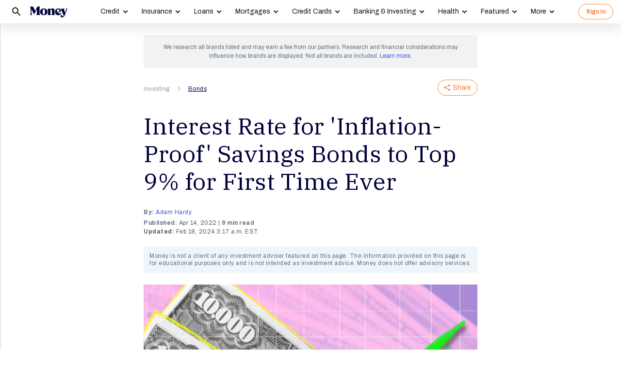

--- FILE ---
content_type: text/html; charset=UTF-8
request_url: https://syndicatedsearch.goog/afs/ads?sjk=ejAZHN6aRQWCgg7%2FFB73qw%3D%3D&psid=3308021471&client=pub-8157005136417728&r=m&rpbu=https%3A%2F%2Fmoney.com%2Fsearch%2F&rpqp=q&terms=Investing%2CBonds%2CInflation&type=3&rs_tt=c&oe=UTF-8&ie=UTF-8&fexp=21404%2C17301437%2C17301438%2C17301442%2C17301548%2C17301266%2C72717107&format=r4&nocache=8991767744214043&num=0&output=afd_ads&domain_name=money.com&v=3&bsl=8&pac=0&u_his=2&u_tz=0&dt=1767744214057&u_w=1280&u_h=720&biw=1280&bih=720&psw=1280&psh=6683&frm=0&uio=-wi688&cont=relatedsearches1&drt=0&jsid=csa&jsv=842209568&rurl=https%3A%2F%2Fmoney.com%2Finflation-proof-bonds-high-interest-rate%2F%3Fref%3D%2Fhow-to-buy-i-bonds%2F
body_size: 302
content:
<!doctype html><html lang="en"> <head>    <meta content="NOINDEX, NOFOLLOW" name="ROBOTS"> <meta content="telephone=no" name="format-detection"> <meta content="origin" name="referrer">    </head> <body>  <div id="adBlock">    </div>  <script nonce="7scMD0SJ8ICO_p69RoGjww">window.AFS_AD_REQUEST_RETURN_TIME_ = Date.now();window.IS_GOOGLE_AFS_IFRAME_ = true;function populate(el) { var adBlock = document.getElementById("adBlock"); adBlock.innerHTML += el;}
var IS_GOOGLE_AFS_IFRAME_ = true;
var ad_json = {"caps":[{"n":"queryId","v":"1qJdaZ7-HKHuoNgP05Ta6Q4"}],"rs_attr":{"t":"Related Searches","u":""},"gd":{"ff":{"fd":"swap","eiell":true,"pcsbs":"44","pcsbp":"8","esb":true},"cd":{"wftl":["Archivo"],"pid":"pub-8157005136417728","eawp":"partner-pub-8157005136417728","qi":"1qJdaZ7-HKHuoNgP05Ta6Q4"},"pc":{"ct":true},"dc":{"d":true}}};</script> <script src="/adsense/search/ads.js?pac=0" type="text/javascript" nonce="7scMD0SJ8ICO_p69RoGjww"></script>  </body> </html>

--- FILE ---
content_type: image/svg+xml
request_url: https://money.com/img/paywall/mesh.svg
body_size: 97327
content:
<svg xmlns="http://www.w3.org/2000/svg" width="1020" height="540" viewBox="0 0 1020 540" fill="none">
  <path d="M-385.553 715.977C-383.034 720.724 -381.339 725.862 -379.122 730.754C-376.761 735.426 -375.178 741.141 -370.682 744.174C-366.009 741.995 -365.532 734.182 -369.206 730.377C-372.635 726.188 -377.389 723.437 -381.489 719.996C-385.603 716.881 -389.578 711.631 -387.368 706.23C-385.515 701.633 -381.496 695.762 -375.724 697.212C-370.499 698.883 -367.045 703.517 -363.786 707.65C-360.571 711.958 -357.695 716.504 -354.825 721.051C-351.961 725.598 -349.141 730.176 -346.095 734.603C-343.012 738.974 -339.834 743.433 -335.52 746.673C-331.212 750.824 -324.423 748.539 -321.98 743.552C-319.079 739.225 -316.812 733.467 -319.249 728.405C-321.629 723.475 -326.59 720.549 -331.294 718.15C-336.117 715.77 -341.178 713.936 -346.234 712.115C-351.289 710.3 -356.382 708.56 -361.343 706.488C-366.26 704.384 -371.241 702.067 -375.14 698.318C-379.285 694.713 -380.434 688.458 -378.035 683.547C-375.85 678.768 -372.748 673.782 -367.699 671.678C-362.348 669.649 -357.041 673.248 -353.305 676.777C-349.392 680.476 -346.127 684.784 -343.006 689.155C-336.82 697.953 -331.35 707.216 -325.522 716.247C-322.602 720.756 -319.619 725.234 -316.341 729.491C-313.044 733.705 -309.527 737.9 -304.999 740.833C-300.616 744.193 -294.041 743.722 -290.411 739.477C-286.768 735.564 -283.993 730.703 -282.881 725.46C-281.657 720.115 -284.206 714.526 -288.401 711.198C-292.502 707.7 -297.463 705.414 -302.437 703.423C-312.466 699.53 -322.929 696.948 -333.222 693.878C-338.371 692.352 -343.502 690.725 -348.494 688.728C-353.443 686.693 -358.392 684.338 -362.386 680.702C-366.493 677.179 -368.578 671.427 -367.127 666.133C-365.789 660.914 -362.85 656.198 -359.277 652.222C-355.785 648.147 -349.813 645.986 -344.708 648.253C-339.665 650.257 -335.683 654.125 -332.079 658.057C-328.486 662.057 -325.277 666.384 -322.2 670.792C-319.135 675.207 -316.215 679.723 -313.333 684.257C-307.574 693.331 -302.004 702.531 -295.9 711.38C-292.841 715.795 -289.651 720.134 -286.09 724.16C-282.517 728.122 -278.592 732.022 -273.637 734.189C-268.67 736.632 -262.578 734.93 -258.967 730.917C-255.237 727.055 -252.486 722.288 -250.665 717.252C-248.888 712.221 -249.17 706.243 -252.499 701.897C-255.683 697.526 -260.418 694.6 -265.222 692.295C-270.07 689.971 -275.163 688.207 -280.294 686.63C-285.431 685.048 -290.637 683.704 -295.843 682.373C-306.255 679.722 -316.749 677.336 -326.985 674.014C-332.085 672.337 -337.153 670.447 -341.869 667.853C-346.51 665.279 -351.101 661.9 -353.38 656.939C-355.742 651.965 -354.705 646.15 -352.488 641.333C-350.184 636.504 -347.245 631.844 -343.163 628.308C-339.194 624.616 -333.134 623.366 -328.116 625.564C-323.073 627.555 -318.966 631.254 -315.242 635.084C-311.53 638.978 -308.208 643.217 -305.037 647.556C-301.872 651.902 -298.876 656.367 -295.95 660.876C-290.097 669.894 -284.508 679.076 -278.686 688.113C-275.772 692.628 -272.808 697.112 -269.687 701.489C-266.566 705.86 -263.3 710.143 -259.695 714.13C-256.084 718.081 -252.134 721.867 -247.349 724.348C-242.664 726.967 -236.529 727.08 -232.114 723.814C-227.661 720.756 -224.578 716.14 -222.016 711.462C-219.51 706.764 -217.682 701.432 -218.335 696.057C-218.982 690.631 -222.625 686.103 -226.889 682.944C-231.178 679.704 -236.114 677.424 -241.113 675.484C-246.131 673.556 -251.274 671.986 -256.461 670.585C-261.649 669.178 -266.873 667.929 -272.111 666.723C-282.586 664.305 -293.105 662.088 -303.486 659.275C-308.673 657.874 -313.816 656.286 -318.834 654.351C-323.827 652.386 -328.763 650.1 -333.039 646.822C-337.297 643.619 -340.871 639.009 -341.448 633.558C-342.039 628.145 -340.155 622.813 -337.611 618.128C-335.03 613.437 -331.915 608.903 -327.67 605.556C-323.506 602.108 -317.584 600.865 -312.46 602.755C-307.323 604.488 -303.015 607.961 -299.146 611.647C-295.278 615.39 -291.818 619.523 -288.539 623.78C-282.002 632.321 -276.155 641.358 -270.39 650.426C-264.638 659.507 -259.011 668.67 -253.12 677.656C-250.169 682.147 -247.154 686.599 -243.989 690.939C-240.818 695.278 -237.502 699.511 -233.872 703.473C-230.236 707.405 -226.286 711.148 -221.626 713.842C-217.073 716.567 -211.245 717.798 -206.253 715.55C-201.266 713.421 -197.63 709.119 -194.666 704.711C-191.733 700.233 -189.209 695.378 -188.091 690.116C-186.923 684.891 -187.771 679.145 -190.942 674.768C-194.019 670.334 -198.572 667.181 -203.276 664.663C-208.024 662.145 -213.067 660.223 -218.166 658.553C-223.278 656.888 -228.465 655.488 -233.684 654.207C-244.127 651.657 -254.671 649.566 -265.184 647.337C-275.691 645.095 -286.21 642.796 -296.477 639.587C-301.596 637.961 -306.67 636.114 -311.48 633.709C-316.259 631.298 -320.913 628.327 -324.304 624.101C-327.77 619.937 -329.24 614.273 -328.355 608.941C-327.557 603.59 -325.152 598.635 -322.326 594.082C-319.468 589.561 -316.109 585.177 -311.593 582.182C-307.147 579.086 -301.238 578.301 -296.138 580.153C-291.007 581.887 -286.605 585.215 -282.655 588.82C-278.699 592.468 -275.144 596.525 -271.778 600.714C-265.071 609.123 -259.093 618.078 -253.258 627.103C-247.437 636.139 -241.804 645.296 -236.032 654.364C-230.261 663.426 -224.389 672.444 -217.927 681.035C-214.693 685.324 -211.302 689.5 -207.603 693.4C-203.904 697.275 -199.891 700.936 -195.238 703.63C-190.666 706.318 -185.045 707.851 -179.845 706.211C-174.658 704.654 -170.583 700.742 -167.329 696.54C-164.102 692.257 -161.37 687.572 -159.429 682.567C-157.545 677.587 -156.616 672.023 -158.085 666.817C-159.492 661.592 -163.178 657.303 -167.436 654.1C-171.725 650.86 -176.58 648.454 -181.541 646.426C-186.515 644.404 -191.646 642.765 -196.814 641.314C-201.989 639.863 -207.214 638.607 -212.457 637.433C-222.951 635.097 -233.514 633.125 -244.058 631.034C-254.596 628.936 -265.14 626.776 -275.508 623.925C-280.689 622.493 -285.826 620.879 -290.832 618.901C-295.812 616.898 -300.716 614.568 -305.075 611.396C-309.408 608.269 -313.257 604.099 -314.915 598.912C-316.617 593.743 -315.926 588.085 -314.105 583.055C-312.29 577.974 -309.54 573.289 -306.425 568.912C-303.266 564.598 -299.479 560.516 -294.593 558.148C-289.739 555.68 -283.873 555.768 -278.893 557.797C-273.851 559.762 -269.492 563.091 -265.504 566.677C-261.535 570.313 -257.931 574.319 -254.514 578.477C-251.111 582.64 -247.889 586.948 -244.781 591.338C-238.57 600.117 -232.767 609.173 -227.027 618.26C-221.287 627.347 -215.635 636.491 -209.795 645.515C-203.948 654.527 -197.957 663.464 -191.319 671.923C-187.997 676.143 -184.518 680.244 -180.712 684.037C-176.906 687.805 -172.781 691.334 -168.058 693.896C-163.398 696.465 -157.815 697.821 -152.59 696.402C-147.365 695.033 -143.07 691.391 -139.635 687.334C-136.2 683.208 -133.374 678.592 -131.044 673.769C-128.77 668.933 -127.15 663.665 -127.263 658.289C-127.339 652.907 -129.618 647.707 -133.217 643.744C-136.796 639.732 -141.381 636.755 -146.122 634.287C-150.901 631.831 -155.925 629.897 -161.024 628.202C-166.124 626.518 -171.311 625.099 -176.53 623.812C-197.423 618.725 -218.719 615.566 -239.775 611.227C-250.301 609.054 -260.801 606.649 -271.012 603.251C-276.105 601.537 -281.129 599.571 -285.896 597.059C-290.637 594.553 -295.19 591.489 -298.713 587.375C-302.274 583.318 -304.359 577.968 -304.296 572.555C-304.296 567.129 -302.544 561.879 -300.214 557.056C-297.846 552.22 -294.926 547.661 -291.522 543.491C-288.1 539.371 -283.892 535.697 -278.793 533.813C-273.687 531.923 -267.935 532.451 -262.999 534.573C-258.006 536.646 -253.623 539.917 -249.604 543.466C-245.591 547.052 -241.923 551.008 -238.45 555.109C-234.984 559.222 -231.706 563.486 -228.547 567.838C-222.229 576.542 -216.332 585.535 -210.548 594.597C-204.764 603.659 -199.106 612.797 -193.354 621.878C-187.595 630.952 -181.761 639.983 -175.556 648.756C-172.448 653.139 -169.245 657.454 -165.873 661.636C-162.506 665.819 -158.958 669.869 -155.121 673.625C-151.284 677.367 -147.133 680.847 -142.461 683.484C-137.826 686.097 -132.425 687.761 -127.087 686.97C-121.737 686.254 -117.027 683.126 -113.259 679.377C-109.466 675.571 -106.432 671.088 -103.751 666.447C-101.12 661.781 -98.8651 656.838 -97.7598 651.582C-96.642 646.363 -96.8367 640.755 -99.0158 635.838C-101.151 630.902 -104.957 626.87 -109.252 623.699C-113.567 620.502 -118.377 618.034 -123.307 615.937C-128.249 613.845 -133.342 612.112 -138.498 610.592C-143.648 609.066 -148.86 607.76 -154.098 606.554C-164.573 604.162 -175.148 602.209 -185.73 600.331C-196.312 598.453 -206.912 596.676 -217.481 594.692C-228.044 592.701 -238.588 590.54 -248.963 587.708C-254.15 586.289 -259.294 584.694 -264.318 582.778C-269.342 580.857 -274.265 578.634 -278.843 575.789C-283.384 572.938 -287.673 569.446 -290.631 564.899C-293.651 560.409 -294.97 554.858 -294.512 549.488C-294.103 544.087 -292.251 538.919 -289.877 534.102C-287.466 529.292 -284.596 524.701 -281.236 520.494C-277.87 516.317 -273.907 512.468 -269.046 510.062C-264.23 507.588 -258.502 507.048 -253.284 508.43C-248.034 509.78 -243.292 512.562 -239.009 515.802C-234.72 519.062 -230.833 522.811 -227.159 526.742C-219.843 534.642 -213.387 543.271 -207.214 552.076C-194.911 569.722 -183.796 588.141 -172.272 606.284C-166.513 615.359 -160.679 624.39 -154.525 633.2C-148.364 641.999 -141.908 650.621 -134.623 658.521C-130.962 662.446 -127.094 666.189 -122.83 669.455C-118.572 672.689 -113.862 675.477 -108.674 676.84C-103.512 678.247 -97.854 677.763 -93.0687 675.339C-88.2394 672.984 -84.2767 669.178 -80.9169 665.034C-77.5509 660.857 -74.7186 656.26 -72.2505 651.5C-69.8265 646.727 -67.8797 641.653 -67.0633 636.353C-66.2406 631.071 -66.7932 625.533 -69.054 620.666C-71.3211 615.799 -75.064 611.754 -79.3092 608.514C-83.5733 605.254 -88.3336 602.698 -93.2257 600.507C-98.1241 598.315 -103.198 596.519 -108.323 594.918C-118.584 591.74 -129.084 589.385 -139.622 587.281C-160.71 583.124 -182.006 580.091 -203.163 576.26C-213.739 574.344 -224.295 572.241 -234.707 569.565C-239.914 568.221 -245.082 566.727 -250.169 564.981C-255.249 563.229 -260.261 561.219 -265.046 558.757C-269.819 556.283 -274.403 553.344 -278.272 549.57C-282.153 545.84 -285.148 541.079 -286.385 535.804C-287.623 530.516 -287.089 524.971 -285.6 519.809C-284.125 514.615 -281.738 509.736 -279.013 505.101C-276.281 500.467 -273.179 496.027 -269.511 492.077C-265.862 488.139 -261.504 484.704 -256.43 482.789C-251.368 480.817 -245.679 480.829 -240.51 482.355C-235.31 483.862 -230.588 486.651 -226.28 489.854C-221.953 493.069 -218.015 496.761 -214.285 500.636C-210.561 504.524 -207.057 508.612 -203.697 512.807C-196.977 521.203 -190.779 530.008 -184.788 538.932C-172.824 556.804 -161.671 575.192 -150.116 593.31C-144.332 602.366 -138.467 611.377 -132.293 620.176C-126.12 628.968 -119.664 637.578 -112.499 645.585C-108.907 649.572 -105.133 653.403 -101.032 656.876C-96.9497 660.342 -92.5161 663.464 -87.6365 665.674C-82.7821 667.885 -77.331 669.04 -72.0307 668.161C-66.7242 667.351 -61.8823 664.619 -57.8757 661.096C-53.8251 657.579 -50.4716 653.334 -47.5011 648.869C-44.5495 644.391 -41.9245 639.681 -39.827 634.745C-37.7923 629.803 -36.2411 624.578 -36.0213 619.221C-35.7576 613.883 -36.9131 608.457 -39.5569 603.797C-42.1757 599.119 -46.0442 595.244 -50.3334 592.054C-54.654 588.876 -59.3891 586.295 -64.2812 584.091C-74.0843 579.695 -84.44 576.662 -94.8522 574.062C-136.677 564.001 -179.795 560.736 -221.683 550.794C-232.12 548.245 -242.501 545.255 -252.379 540.954C-257.303 538.793 -262.107 536.294 -266.503 533.167C-270.886 530.058 -274.899 526.284 -277.732 521.662C-280.583 517.065 -282.033 511.633 -281.952 506.238C-281.889 500.825 -280.545 495.505 -278.542 490.513C-276.563 485.495 -273.932 480.766 -271.05 476.232C-268.167 471.692 -264.876 467.384 -261.077 463.559C-257.246 459.797 -252.8 456.507 -247.682 454.692C-242.583 452.839 -236.937 452.726 -231.712 454.076C-226.456 455.395 -221.614 457.97 -217.18 461.003C-212.727 464.043 -208.652 467.597 -204.808 471.353C-197.122 478.895 -190.314 487.266 -183.852 495.857C-177.403 504.461 -171.336 513.347 -165.42 522.321C-153.601 540.288 -142.411 558.644 -130.849 576.768C-125.071 585.83 -119.2 594.836 -113.089 603.672C-106.979 612.508 -100.611 621.181 -93.7093 629.414C-90.2427 633.514 -86.6568 637.515 -82.8198 641.276C-78.9952 645.038 -74.9446 648.586 -70.5361 651.645C-66.1464 654.703 -61.3485 657.265 -56.1738 658.653C-51.0242 660.054 -45.4601 660.029 -40.3985 658.283C-35.3242 656.562 -30.8529 653.391 -27.0347 649.654C-23.2164 645.898 -19.932 641.609 -17.0307 637.107C-14.1356 632.591 -11.5231 627.888 -9.38791 622.964C-7.30295 618.034 -5.69531 612.86 -5.13638 607.528C-4.59631 602.215 -5.18033 596.745 -7.2276 591.796C-9.23718 586.829 -12.6158 582.508 -16.5785 578.929C-20.5412 575.318 -25.0879 572.404 -29.8167 569.873C-34.5644 567.374 -39.5067 565.257 -44.5495 563.411C-54.6352 559.718 -65.0474 556.98 -75.5287 554.625C-86.0163 552.283 -96.5918 550.342 -107.186 548.571C-128.387 545.036 -149.695 542.153 -170.922 538.731C-181.535 537.016 -192.129 535.17 -202.654 532.972C-213.173 530.755 -223.648 528.224 -233.872 524.864C-238.984 523.188 -244.027 521.291 -248.925 519.055C-253.817 516.813 -258.571 514.226 -262.948 511.08C-267.294 507.908 -271.295 504.153 -274.252 499.613C-277.223 495.091 -278.969 489.778 -279.27 484.377C-279.628 478.97 -278.617 473.57 -276.972 468.445C-275.264 463.333 -272.978 458.422 -270.29 453.756C-267.602 449.096 -264.632 444.581 -261.259 440.386C-257.893 436.185 -254.05 432.323 -249.61 429.245C-245.189 426.162 -240.027 424.033 -234.632 423.493C-229.231 422.909 -223.768 423.995 -218.775 426.011C-213.751 428.008 -209.142 430.903 -204.84 434.131C-200.544 437.378 -196.544 441.002 -192.745 444.813C-185.158 452.456 -178.332 460.802 -171.845 469.374C-165.364 477.959 -159.241 486.801 -153.281 495.75C-141.368 513.655 -130.095 531.967 -118.628 550.148C-107.142 568.316 -95.5619 586.446 -82.7318 603.691C-76.2949 612.288 -69.5439 620.672 -62.0833 628.396C-58.3341 632.233 -54.4342 635.938 -50.2204 639.254C-46.0191 642.576 -41.5289 645.584 -36.6493 647.789C-31.7949 649.999 -26.4946 651.425 -21.144 651.249C-15.7998 651.123 -10.5685 649.384 -6.02185 646.589C-1.46259 643.782 2.48752 640.077 5.96036 636.001C9.45831 631.938 12.479 627.479 15.2359 622.882C17.9865 618.279 20.4546 613.494 22.4202 608.508C24.3984 603.534 25.7925 598.303 26.2761 592.977C26.7031 587.658 26.1756 582.207 24.2163 577.221C22.3134 572.228 19.1923 567.738 15.3803 563.989C11.5935 560.202 7.19125 557.068 2.5629 554.368C-2.05917 551.648 -6.94501 549.394 -11.9125 547.372C-21.8725 543.365 -32.2282 540.389 -42.653 537.833C-53.0903 535.295 -63.6407 533.223 -74.2225 531.364C-84.8042 529.505 -95.43 527.866 -106.062 526.296C-127.326 523.156 -148.64 520.33 -169.86 516.832C-180.467 515.08 -191.049 513.152 -201.555 510.847C-212.056 508.536 -222.493 505.849 -232.673 502.351C-237.759 500.605 -242.777 498.627 -247.644 496.322C-252.511 494.03 -257.227 491.367 -261.592 488.202C-265.925 485.018 -269.957 481.306 -273.028 476.841C-276.13 472.42 -278.234 467.264 -278.931 461.895C-279.697 456.532 -279.157 451.049 -277.863 445.825C-276.601 440.574 -274.535 435.557 -272.149 430.734C-269.743 425.917 -266.968 421.289 -263.934 416.836C-260.889 412.402 -257.541 408.145 -253.704 404.352C-249.855 400.59 -245.534 397.217 -240.617 394.938C-235.731 392.621 -230.267 391.496 -224.86 391.829C-219.441 392.087 -214.184 393.763 -209.324 396.062C-204.457 398.398 -199.923 401.375 -195.69 404.697C-187.199 411.347 -179.751 419.197 -172.762 427.361C-165.785 435.55 -159.291 444.135 -153.036 452.883C-140.552 470.398 -129.015 488.56 -117.548 506.74C-106.093 524.933 -94.7831 543.215 -82.9328 561.15C-76.9982 570.112 -70.9317 578.985 -64.5827 587.652C-58.2273 596.312 -51.602 604.783 -44.4177 612.772C-40.8255 616.759 -37.0826 620.615 -33.1451 624.258C-29.2138 627.906 -25.0439 631.304 -20.604 634.306C-16.1577 637.276 -11.4038 639.857 -6.31073 641.503C-1.2428 643.173 4.19568 643.832 9.48343 643.035C14.7775 642.306 19.7889 640.077 24.1974 637.081C28.6436 634.098 32.4745 630.28 35.9536 626.223C39.4201 622.135 42.4847 617.714 45.2793 613.136C48.0676 608.551 50.6173 603.816 52.7462 598.899C54.8877 593.988 56.5582 588.857 57.5002 583.589C58.4673 578.332 58.5678 572.894 57.5316 567.656C56.4954 562.419 54.2911 557.42 51.1323 553.112C48.0237 548.76 44.0799 545.042 39.7969 541.845C35.5077 538.636 30.8605 535.923 26.05 533.55C21.2458 531.169 16.2846 529.097 11.2418 527.263C1.1499 523.596 -9.23093 520.757 -19.6871 518.302C-30.1496 515.853 -40.7062 513.837 -51.2943 512.003C-61.8823 510.169 -72.508 508.562 -83.1463 507.023C-104.423 503.952 -125.75 501.227 -147.014 498.061C-157.646 496.479 -168.265 494.783 -178.841 492.849C-189.416 490.915 -199.954 488.729 -210.379 486.073C-220.797 483.404 -231.122 480.27 -241.069 476.144C-246.03 474.066 -250.897 471.717 -255.544 468.991C-260.179 466.247 -264.606 463.101 -268.5 459.352C-272.387 455.615 -275.747 451.25 -277.989 446.321C-280.275 441.416 -281.393 435.978 -281.387 430.583C-281.449 425.163 -280.388 419.807 -278.824 414.651C-277.248 409.489 -275.069 404.534 -272.576 399.761C-270.083 394.982 -267.263 390.391 -264.211 385.951C-261.146 381.524 -257.799 377.279 -254.031 373.416C-250.282 369.542 -246.036 366.119 -241.314 363.481C-236.598 360.856 -231.323 359.142 -225.909 358.79C-220.502 358.388 -215.051 359.305 -209.958 361.082C-204.834 362.822 -200.067 365.447 -195.552 368.374C-186.578 374.371 -178.671 381.794 -171.33 389.644C-163.995 397.525 -157.219 405.896 -150.731 414.469C-144.238 423.041 -138.065 431.852 -132.023 440.75C-107.946 476.396 -86.2172 513.542 -62.3596 549.3C-56.3873 558.23 -50.2832 567.078 -43.9027 575.726C-37.5285 584.373 -30.8906 592.833 -23.7691 600.865C-20.2021 604.878 -16.5157 608.784 -12.6535 612.508C-8.79132 616.232 -4.75955 619.786 -0.46405 622.995C3.83145 626.192 8.33417 629.15 13.1949 631.398C18.0242 633.69 23.1989 635.298 28.5181 635.794C33.8309 636.284 39.2443 635.555 44.2306 633.653C49.2294 631.769 53.7887 628.836 57.833 625.338C61.8961 621.859 65.5071 617.858 68.7727 613.613C72.0383 609.362 74.9711 604.859 77.6841 600.23C80.397 595.602 82.8713 590.836 84.9437 585.893C87.0098 580.951 88.6677 575.826 89.6411 570.564C90.6208 565.314 90.9097 559.9 90.0933 554.619C89.3585 549.331 87.4494 544.232 84.6988 539.66C81.9293 535.082 78.3246 531.056 74.2677 527.571C70.236 524.048 65.7395 521.084 61.0861 518.434C51.7415 513.159 41.6872 509.24 31.4759 505.949C10.9969 499.43 -10.1478 495.292 -31.3302 491.725C-73.8017 484.685 -116.619 480.383 -159.084 473.532C-169.697 471.811 -180.285 469.921 -190.81 467.717C-201.336 465.506 -211.798 462.975 -222.103 459.867C-232.39 456.739 -242.551 453.04 -252.134 448.092C-256.913 445.611 -261.542 442.81 -265.85 439.563C-270.108 436.26 -274.108 432.549 -277.311 428.184C-280.564 423.857 -282.975 418.909 -284.351 413.665C-285.638 408.408 -285.983 402.92 -285.343 397.557C-284.746 392.181 -283.377 386.925 -281.537 381.857C-279.691 376.789 -277.374 371.903 -274.793 367.18C-269.586 357.767 -263.564 348.73 -256.11 340.917C-252.379 337.03 -248.253 333.488 -243.663 330.618C-239.047 327.824 -233.979 325.657 -228.628 324.746C-223.29 323.779 -217.777 324.024 -212.501 325.217C-207.214 326.392 -202.19 328.521 -197.442 331.064C-192.694 333.639 -188.248 336.722 -184.015 340.045C-179.783 343.373 -175.763 346.971 -171.901 350.72C-164.189 358.238 -157.087 366.351 -150.342 374.723C-143.585 383.094 -137.186 391.748 -130.968 400.514C-118.553 418.08 -106.897 436.16 -95.3923 454.315C-83.8936 472.483 -72.5771 490.758 -60.9968 508.869C-49.4102 526.968 -37.5976 544.942 -24.8744 562.262C-18.5127 570.916 -11.8999 579.393 -4.89145 587.526C2.14212 595.634 9.57135 603.433 17.7667 610.354C21.8676 613.808 26.1631 617.029 30.7161 619.855C35.2565 622.694 40.0984 625.055 45.1789 626.713C50.2468 628.39 55.6162 629.188 60.9416 628.899C66.2671 628.591 71.5045 627.146 76.2711 624.741C81.0753 622.399 85.4084 619.177 89.3271 615.535C93.2521 611.892 96.7752 607.829 100.009 603.565C103.262 599.301 106.157 594.779 108.896 590.164C111.64 585.554 114.146 580.8 116.293 575.889C118.447 570.985 120.269 565.923 121.518 560.723C122.768 555.523 123.44 550.173 123.264 544.835C123.057 539.497 121.92 534.209 119.892 529.273C117.782 524.375 114.843 519.834 111.263 515.865C107.684 511.896 103.57 508.417 99.1867 505.352C94.8033 502.275 90.131 499.619 85.3268 497.232C75.7121 492.466 65.5825 488.805 55.321 485.665C45.0533 482.525 34.6033 479.981 24.1095 477.714C13.6031 475.466 3.03391 473.526 -7.56671 471.767C-28.7679 468.257 -50.0822 465.437 -71.4027 462.693C-92.7233 459.948 -114.063 457.317 -135.346 454.259C-156.622 451.175 -177.867 447.727 -198.842 442.929C-209.33 440.531 -219.73 437.742 -229.947 434.351C-240.146 430.928 -250.175 426.878 -259.557 421.546C-264.23 418.871 -268.757 415.888 -272.877 412.396C-276.991 408.911 -280.765 404.973 -283.804 400.489C-286.787 395.987 -289.142 391.007 -290.335 385.719C-291.56 380.444 -291.887 374.974 -291.334 369.592C-290.8 364.21 -289.538 358.928 -287.817 353.817C-286.084 348.711 -283.955 343.737 -281.468 338.958C-276.501 329.4 -270.685 320.275 -263.834 311.948C-260.374 307.816 -256.606 303.928 -252.442 300.481C-248.278 297.058 -243.719 294.037 -238.72 291.94C-233.74 289.842 -228.383 288.536 -222.964 288.41C-217.551 288.285 -212.125 289.095 -206.981 290.759C-201.832 292.405 -196.921 294.734 -192.274 297.466C-187.626 300.204 -183.23 303.344 -179.029 306.717C-170.639 313.486 -162.99 321.11 -155.787 329.099C-152.188 333.099 -148.69 337.187 -145.28 341.344C-141.883 345.514 -138.555 349.735 -135.289 354.011C-128.783 362.577 -122.509 371.313 -116.405 380.167C-104.191 397.871 -92.5851 415.976 -81.099 434.15C-69.6192 452.331 -58.2776 470.593 -46.7224 488.717C-35.1547 506.828 -23.3923 524.833 -10.8951 542.31C-4.63397 551.039 1.79675 559.649 8.56656 567.995C15.3175 576.348 22.4076 584.43 30.0064 592.01C37.624 599.552 45.788 606.617 54.8752 612.307C59.4219 615.127 64.1946 617.626 69.2375 619.403C74.2677 621.18 79.5492 622.336 84.8872 622.449C90.2126 622.524 95.5694 621.67 100.562 619.786C105.561 617.909 110.208 615.171 114.441 611.905C118.673 608.639 122.504 604.865 126.027 600.827C129.538 596.783 132.791 592.506 135.736 588.028C138.694 583.557 141.501 578.979 144.026 574.244C146.575 569.528 148.912 564.692 150.833 559.687C152.767 554.694 154.356 549.557 155.367 544.307C156.378 539.057 156.793 533.682 156.378 528.362C155.958 523.049 154.752 517.768 152.579 512.895C150.431 508.009 147.467 503.5 143.957 499.474C140.459 495.43 136.383 491.907 132.069 488.742C127.742 485.583 123.145 482.807 118.41 480.302C108.921 475.29 98.8664 471.434 88.6803 468.062C78.4691 464.74 68.0819 461.989 57.6132 459.565C36.6695 454.755 15.4494 451.232 -5.80832 448.117C-48.3489 441.931 -91.1345 437.535 -133.706 431.412C-154.983 428.335 -176.228 424.862 -197.216 420.133C-202.466 418.959 -207.691 417.684 -212.891 416.302C-218.097 414.94 -223.265 413.445 -228.39 411.812C-238.645 408.565 -248.743 404.728 -258.37 399.886C-263.175 397.456 -267.859 394.762 -272.293 391.685C-276.72 388.608 -280.903 385.154 -284.614 381.216C-288.307 377.279 -291.566 372.889 -293.946 368.016C-296.333 363.155 -297.897 357.898 -298.575 352.529C-299.272 347.153 -299.027 341.696 -298.185 336.364C-297.338 331.026 -295.906 325.795 -294.034 320.74C-292.169 315.678 -289.934 310.767 -287.478 305.976C-284.947 301.222 -282.259 296.549 -279.327 292.034C-276.388 287.525 -273.323 283.085 -269.907 278.915C-266.509 274.733 -262.879 270.726 -258.873 267.103C-254.854 263.504 -250.489 260.264 -245.729 257.683C-240.987 255.083 -235.825 253.217 -230.481 252.319C-225.143 251.403 -219.654 251.447 -214.316 252.332C-208.978 253.243 -203.81 254.97 -198.893 257.186C-193.969 259.41 -189.297 262.135 -184.832 265.156C-180.373 268.183 -176.103 271.486 -172.021 275.003C-163.857 282.036 -156.314 289.748 -149.168 297.786C-142.021 305.831 -135.258 314.209 -128.726 322.749C-115.677 339.856 -103.544 357.628 -91.7373 375.595C-68.1497 411.561 -45.9311 448.38 -22.5508 484.459C-16.7041 493.477 -10.7821 502.445 -4.73447 511.325C1.31317 520.205 7.49268 529.003 13.8794 537.638C20.2536 546.285 26.8601 554.757 33.7556 562.996C37.2284 567.091 40.7578 571.135 44.4001 575.085C48.0551 579.017 51.8042 582.86 55.6853 586.565C63.4724 593.932 71.7934 600.808 80.9873 606.322C85.5843 609.06 90.4073 611.434 95.4564 613.199C100.499 614.957 105.768 616.087 111.1 616.326C116.432 616.609 121.788 615.824 126.869 614.235C131.956 612.633 136.76 610.178 141.168 607.164C145.583 604.149 149.615 600.588 153.339 596.745C157.082 592.914 160.486 588.757 163.638 584.424C166.835 580.122 169.742 575.607 172.505 571.01C175.269 566.413 177.818 561.69 180.161 556.861C182.434 552.006 184.525 547.064 186.183 541.971C187.816 536.872 189.072 531.647 189.732 526.34C190.397 521.04 190.441 515.652 189.681 510.37C188.934 505.089 187.364 499.927 185.028 495.129C182.698 490.324 179.633 485.891 176.06 481.922C172.48 477.947 168.436 474.405 164.134 471.221C155.493 464.872 145.885 459.948 136.031 455.734C131.083 453.662 126.059 451.772 120.985 450.02C115.904 448.28 110.773 446.704 105.617 445.209C95.2868 442.283 84.8432 439.746 74.3305 437.529C63.8241 435.299 53.2549 433.34 42.6606 431.569C21.4656 428.015 0.157654 425.138 -21.1629 422.444C-42.4897 419.756 -63.8416 417.276 -85.181 414.644C-106.52 412.013 -127.841 409.237 -149.086 405.903C-170.319 402.537 -191.501 398.643 -212.344 393.286C-217.557 391.955 -222.731 390.485 -227.887 388.94C-233.031 387.358 -238.143 385.662 -243.198 383.822C-253.277 380.067 -263.2 375.753 -272.444 370.182C-277.06 367.406 -281.512 364.329 -285.644 360.85C-289.77 357.371 -293.576 353.484 -296.804 349.144C-300.038 344.811 -302.676 340.019 -304.491 334.914C-306.331 329.821 -307.304 324.426 -307.499 319.019C-307.7 313.612 -307.191 308.192 -306.092 302.905C-305.006 297.611 -303.398 292.449 -301.489 287.406C-299.598 282.35 -297.231 277.496 -294.788 272.704C-292.245 267.957 -289.582 263.272 -286.649 258.75C-283.773 254.197 -280.677 249.782 -277.367 245.531C-274.089 241.254 -270.466 237.241 -266.635 233.448C-262.804 229.649 -258.59 226.226 -254.062 223.281C-249.528 220.342 -244.63 217.937 -239.455 216.335C-234.287 214.727 -228.854 213.955 -223.441 214.062C-218.021 214.15 -212.646 215.123 -207.484 216.724C-197.128 219.927 -187.695 225.491 -179.029 231.853C-174.69 235.043 -170.513 238.466 -166.513 242.064C-162.5 245.656 -158.607 249.374 -154.864 253.243C-151.096 257.086 -147.441 261.042 -143.886 265.08C-140.307 269.1 -136.865 273.232 -133.443 277.383C-119.847 294.062 -107.305 311.559 -95.2039 329.337C-83.1086 347.116 -71.4781 365.208 -59.9732 383.37C-36.9633 419.694 -14.5626 456.406 9.4646 492.052C15.4745 500.963 21.5975 509.792 27.89 518.497C34.1889 527.201 40.6321 535.804 47.3643 544.169C54.0901 552.54 61.0546 560.723 68.4525 568.51C72.1388 572.41 75.9319 576.216 79.8695 579.858C83.7945 583.519 87.8388 587.049 92.0715 590.333C100.512 596.915 109.624 602.793 119.647 606.58C124.646 608.47 129.852 609.82 135.165 610.385C140.471 610.957 145.859 610.668 151.072 609.537C156.284 608.407 161.296 606.429 165.962 603.835C170.621 601.229 174.986 598.083 178.968 594.509C182.955 590.936 186.635 587.036 190.096 582.942C193.468 578.778 196.74 574.52 199.679 570.036C205.651 561.131 210.97 551.762 215.329 541.965C217.514 537.073 219.43 532.055 220.905 526.905C222.419 521.775 223.568 516.525 224.07 511.199C224.598 505.88 224.548 500.504 223.75 495.223C222.965 489.948 221.414 484.786 219.147 479.956C216.886 475.121 213.922 470.63 210.481 466.548C207.033 462.466 203.114 458.786 198.925 455.458C194.743 452.117 190.259 449.159 185.631 446.465C180.996 443.777 176.236 441.297 171.344 439.099C161.578 434.659 151.474 430.979 141.219 427.814C130.97 424.617 120.564 421.923 110.095 419.518C99.6263 417.106 89.0885 414.996 78.5193 413.087C57.3746 409.275 36.0917 406.198 14.7837 403.416C-6.53055 400.634 -27.8825 398.147 -49.2344 395.641C-70.5863 393.135 -91.9383 390.611 -113.253 387.766C-134.567 384.915 -155.843 381.737 -176.976 377.75C-187.545 375.759 -198.07 373.542 -208.526 370.992C-213.757 369.743 -218.957 368.348 -224.138 366.917C-229.307 365.422 -234.469 363.908 -239.568 362.175C-244.674 360.48 -249.742 358.652 -254.728 356.624C-259.727 354.627 -264.65 352.429 -269.461 350.005C-279.088 345.194 -288.307 339.385 -296.283 332.088C-300.258 328.433 -303.888 324.382 -306.94 319.917C-309.998 315.452 -312.454 310.573 -314.143 305.429C-315.839 300.286 -316.762 294.898 -316.975 289.497C-317.214 284.09 -316.686 278.67 -315.694 273.37C-314.67 268.076 -313.283 262.832 -311.399 257.783C-309.559 252.715 -307.442 247.748 -305.018 242.937C-302.669 238.089 -299.982 233.41 -297.237 228.782C-294.443 224.179 -291.51 219.657 -288.364 215.286C-285.217 210.915 -281.889 206.67 -278.29 202.651C-274.661 198.676 -270.893 194.789 -266.685 191.391C-262.515 187.968 -258.05 184.879 -253.252 182.373C-248.467 179.855 -243.33 177.983 -238.017 176.897C-232.71 175.804 -227.241 175.528 -221.852 176.03C-216.458 176.52 -211.157 177.77 -206.058 179.553C-195.853 183.139 -186.452 188.684 -177.798 195.09C-173.446 198.268 -169.283 201.697 -165.251 205.264C-161.194 208.805 -157.319 212.548 -153.507 216.348C-145.934 223.997 -138.73 232.004 -131.848 240.274C-118.069 256.803 -105.333 274.167 -93.0812 291.839C-80.8353 309.518 -69.0729 327.522 -57.4863 345.634C-45.906 363.751 -34.5141 381.982 -23.0846 400.188C-11.655 418.394 -0.187744 436.58 11.5495 454.585C23.2931 472.584 35.3004 490.419 47.9295 507.802C54.2471 516.493 60.7218 525.065 67.4539 533.437C74.1861 541.802 81.1317 550.003 88.4668 557.847C95.8018 565.678 103.476 573.214 111.74 580.059C119.98 586.911 128.835 593.084 138.449 597.806C143.253 600.161 148.284 602.058 153.452 603.389C158.627 604.708 163.958 605.411 169.29 605.311C174.622 605.223 179.928 604.319 185.003 602.673C190.077 601.034 194.906 598.661 199.415 595.803C203.949 592.971 208.094 589.542 212 585.893C215.938 582.263 219.499 578.244 222.909 574.118C229.66 565.791 235.569 556.798 240.895 547.485C246.207 538.172 250.785 528.419 254.183 518.258C255.784 513.152 257.241 507.984 258.026 502.69C258.849 497.408 259.226 492.052 258.968 486.72C258.717 481.382 257.725 476.094 256.08 471.02C254.434 465.946 252.085 461.104 249.172 456.632C246.264 452.155 242.804 448.041 238.998 444.292C235.173 440.549 230.985 437.196 226.608 434.112C222.243 431.01 217.64 428.241 212.923 425.71C208.22 423.141 203.365 420.843 198.448 418.708C193.543 416.535 188.519 414.644 183.483 412.786C178.421 411.002 173.341 409.275 168.197 407.736C157.93 404.596 147.53 401.896 137.061 399.497C126.593 397.086 116.061 394.957 105.492 393.022C84.3534 389.148 63.0831 386.02 41.7814 383.194C20.4734 380.375 -0.87854 377.875 -22.2305 375.413C-43.5887 372.952 -64.9469 370.54 -86.2926 367.915C-107.632 365.284 -128.953 362.452 -150.185 359.06C-171.418 355.657 -192.581 351.713 -213.475 346.563C-234.324 341.332 -255.029 335.021 -274.447 325.607C-284.106 320.859 -293.457 315.327 -301.734 308.375C-305.866 304.908 -309.753 301.121 -313.151 296.907C-316.542 292.693 -319.462 288.09 -321.723 283.173C-326.282 273.339 -327.99 262.286 -327.13 251.522C-326.697 246.134 -325.78 240.796 -324.43 235.571C-322.991 230.371 -321.371 225.215 -319.267 220.248C-315.242 210.237 -310.073 200.742 -304.403 191.592C-298.719 182.448 -292.427 173.656 -285.249 165.605C-281.6 161.643 -277.832 157.762 -273.656 154.333C-269.524 150.866 -265.14 147.664 -260.38 145.082C-255.651 142.464 -250.633 140.354 -245.396 138.947C-240.171 137.521 -234.733 136.887 -229.319 136.981C-223.906 137.075 -218.518 137.898 -213.293 139.28C-208.074 140.674 -202.981 142.57 -198.133 144.938C-193.278 147.293 -188.581 149.968 -184.072 152.92C-179.588 155.915 -175.211 159.068 -171.028 162.465C-154.261 176.03 -139.616 191.963 -125.894 208.51C-112.185 225.096 -99.4429 242.447 -87.1467 260.094C-74.863 277.747 -63.0441 295.714 -51.4198 313.8C-28.1713 349.979 -5.70786 386.642 17.5155 422.821C29.1272 440.907 40.9273 458.874 53.1858 476.527C65.4569 494.168 78.1488 511.532 91.7952 528.117C105.46 544.665 120.017 560.597 136.603 574.231C140.785 577.579 145.049 580.844 149.508 583.815C153.98 586.766 158.576 589.529 163.368 591.909C168.179 594.258 173.152 596.255 178.289 597.731C183.42 599.201 188.714 600.161 194.052 600.325C199.384 600.513 204.734 599.979 209.915 598.723C215.096 597.474 220.102 595.508 224.824 593.027C229.528 590.497 233.93 587.426 238.094 584.072C242.238 580.687 246.063 576.925 249.718 573.013C256.946 565.1 263.239 556.365 268.96 547.297C274.656 538.209 279.837 528.783 284.12 518.955C286.242 514.038 288.151 509.02 289.69 503.889C291.31 498.784 292.403 493.534 293.257 488.252C293.992 482.958 294.262 477.601 293.985 472.27C293.728 466.932 292.711 461.65 291.153 456.557C289.577 451.464 287.354 446.572 284.591 442.006C281.784 437.466 278.449 433.258 274.775 429.377C271.114 425.484 267.057 421.961 262.774 418.752C258.516 415.511 254.026 412.566 249.385 409.891C240.135 404.465 230.325 400.05 220.34 396.131C210.349 392.219 200.112 388.947 189.788 385.983C169.045 380.086 147.995 375.639 126.85 371.84C105.699 368.053 84.4287 364.951 63.1208 362.137C41.8128 359.33 20.4608 356.837 -0.897369 354.407C-43.6138 349.54 -86.3805 345.006 -128.959 338.895C-150.242 335.824 -171.474 332.345 -192.544 327.993C-213.6 323.629 -234.525 318.404 -254.854 311.288C-265.015 307.747 -274.981 303.602 -284.602 298.747C-289.381 296.26 -294.122 293.679 -298.631 290.722C-303.153 287.783 -307.568 284.661 -311.643 281.113C-315.732 277.59 -319.581 273.772 -323.004 269.583C-326.389 265.363 -329.347 260.797 -331.708 255.924C-334.05 251.051 -335.878 245.901 -336.902 240.582C-337.95 235.269 -338.352 229.843 -338.227 224.443C-338.095 219.029 -337.291 213.666 -336.236 208.378C-335.062 203.109 -333.586 197.91 -331.739 192.842C-328.135 182.668 -323.287 172.991 -317.936 163.652C-312.542 154.333 -306.645 145.296 -299.982 136.818C-296.659 132.579 -293.155 128.472 -289.375 124.616C-285.638 120.729 -281.631 117.086 -277.361 113.789C-273.147 110.404 -268.513 107.572 -263.727 105.06C-258.936 102.542 -253.799 100.708 -248.536 99.4395C-243.273 98.2024 -237.847 97.5618 -232.428 97.7188C-227.014 97.8696 -221.632 98.6797 -216.395 100.005C-211.139 101.298 -206.071 103.239 -201.16 105.468C-196.23 107.673 -191.514 110.323 -186.942 113.18C-182.339 116 -177.987 119.184 -173.685 122.424C-169.446 125.746 -165.257 129.144 -161.269 132.761C-157.231 136.328 -153.357 140.065 -149.519 143.839C-145.733 147.664 -141.99 151.532 -138.36 155.507C-131.081 163.439 -124.111 171.634 -117.353 180.005C-103.845 196.754 -91.1658 214.143 -78.901 231.809C-54.4091 267.172 -31.5249 303.602 -8.65317 340.007C14.206 376.418 36.9458 412.917 61.017 448.531C73.0745 466.322 85.4712 483.888 98.5587 500.925C111.665 517.938 125.443 534.479 140.603 549.689C148.202 557.269 156.178 564.472 164.649 571.047C168.92 574.282 173.253 577.447 177.812 580.26C182.34 583.118 187.025 585.736 191.898 587.941C201.576 592.475 212.088 595.345 222.758 595.703C228.09 595.841 233.434 595.269 238.621 594.064C243.808 592.858 248.87 591.037 253.611 588.581C258.353 586.138 262.925 583.325 267.113 579.996C271.365 576.75 275.328 573.139 279.052 569.289C286.506 561.596 293.081 553.074 299.028 544.15C304.957 535.214 310.37 525.919 315.099 516.299C317.479 511.494 319.608 506.571 321.542 501.578C323.451 496.573 325.115 491.474 326.403 486.28C327.734 481.093 328.613 475.805 329.153 470.492C329.555 465.167 329.643 459.804 329.04 454.497C328.412 449.197 327.244 443.966 325.492 438.923C323.696 433.893 321.266 429.114 318.402 424.611C315.563 420.089 312.135 415.951 308.429 412.107C304.749 408.233 300.686 404.722 296.422 401.488C287.919 394.969 278.562 389.631 268.928 384.94C259.289 380.243 249.266 376.337 239.13 372.826C228.981 369.334 218.676 366.295 208.289 363.563C187.508 358.118 166.426 353.892 145.257 350.224C124.087 346.557 102.804 343.511 81.4897 340.748C60.1754 337.978 38.8235 335.517 17.459 333.111C-25.2637 328.314 -68.0367 323.861 -110.665 318.146C-131.973 315.276 -153.25 312.099 -174.413 308.23C-195.564 304.349 -216.627 299.834 -237.332 293.956C-247.682 291.01 -257.937 287.713 -268.01 283.901C-278.071 280.064 -287.937 275.681 -297.4 270.519C-302.098 267.881 -306.751 265.143 -311.16 262.028C-315.606 258.976 -319.864 255.635 -323.827 251.961C-327.827 248.332 -331.52 244.35 -334.754 240.017C-338.001 235.703 -340.908 231.087 -343.094 226.132C-345.317 221.196 -346.987 216.015 -348.061 210.702C-349.047 205.377 -349.449 199.957 -349.392 194.55C-349.204 189.143 -348.626 183.761 -347.571 178.461C-346.504 173.167 -345.116 167.942 -343.357 162.842C-339.891 152.625 -335.332 142.809 -330.157 133.37C-324.957 123.938 -319.223 114.8 -312.899 106.077C-306.563 97.3734 -299.561 89.1027 -291.642 81.7677C-287.667 78.119 -283.478 74.6839 -278.981 71.6883C-274.56 68.5797 -269.737 66.0614 -264.795 63.876C-259.84 61.6843 -254.577 60.2399 -249.264 59.2602C-243.939 58.268 -238.475 58.067 -233.081 58.4187C-227.68 58.7515 -222.317 59.6873 -217.123 61.1882C-211.917 62.6451 -206.837 64.5291 -201.957 66.8464C-197.046 69.0884 -192.324 71.726 -187.746 74.5708C-183.149 77.3905 -178.753 80.5242 -174.438 83.7522C-165.835 90.2457 -157.79 97.4425 -150.072 104.941C-134.667 119.994 -120.663 136.397 -107.349 153.284C-94.0546 170.196 -81.457 187.642 -69.2613 205.358C-57.053 223.061 -45.2341 241.028 -33.591 259.108C-10.3111 295.275 12.2654 331.874 35.2879 368.179C46.8116 386.328 58.4233 404.414 70.3427 422.3C82.2496 440.191 94.4516 457.888 107.187 475.19C119.936 492.479 133.205 509.409 147.517 525.423C154.677 533.424 162.106 541.186 169.912 548.546C177.718 555.906 185.907 562.865 194.605 569.138C199.001 572.203 203.434 575.217 208.113 577.836C212.741 580.524 217.546 582.91 222.5 584.914C227.43 586.986 232.567 588.55 237.78 589.68C242.992 590.842 248.336 591.401 253.662 591.325C258.987 591.263 264.325 590.666 269.481 589.278C274.624 587.903 279.692 586.132 284.415 583.626C289.156 581.183 293.722 578.364 297.948 575.085C302.256 571.914 306.188 568.259 310.043 564.554C317.604 556.961 324.305 548.546 330.416 539.742C333.48 535.339 336.35 530.812 339.164 526.24C341.927 521.637 344.583 516.983 347.089 512.235C352.063 502.74 356.434 492.906 359.731 482.713C362.977 472.514 365.062 461.92 365.37 451.232C365.37 445.894 365.1 440.543 364.108 435.293C363.084 430.062 361.652 424.893 359.536 419.989C357.401 415.103 354.832 410.399 351.749 406.035C348.621 401.708 345.199 397.588 341.374 393.845C337.543 390.121 333.512 386.579 329.185 383.427C324.921 380.192 320.405 377.291 315.815 374.534C306.577 369.096 296.881 364.455 286.964 360.373C277.042 356.285 266.887 352.774 256.626 349.621C246.364 346.469 235.984 343.687 225.546 341.162C204.659 336.138 183.539 332.119 162.344 328.596C119.929 321.625 77.213 316.639 34.4903 311.891C-8.23868 307.156 -51.0179 302.76 -93.6779 297.316C-115.005 294.596 -136.306 291.588 -157.52 288.071C-178.734 284.523 -199.866 280.454 -220.778 275.367C-241.666 270.249 -262.377 264.151 -282.272 255.874C-292.201 251.717 -301.935 247.025 -311.166 241.449C-315.744 238.598 -320.285 235.684 -324.536 232.349C-328.819 229.071 -332.926 225.542 -336.675 221.648C-340.487 217.823 -343.929 213.616 -346.943 209.126C-350.014 204.673 -352.545 199.844 -354.542 194.814C-356.602 189.808 -358.009 184.533 -358.844 179.195C-359.773 173.857 -359.974 168.425 -359.792 163.024C-359.66 157.611 -358.844 152.254 -357.864 146.948C-356.771 141.66 -355.384 136.435 -353.663 131.323C-350.247 121.087 -345.775 111.24 -340.714 101.738C-335.627 92.2427 -330.025 83.0237 -323.858 74.194C-317.691 65.3644 -310.959 56.8989 -303.41 49.1934C-299.636 45.3375 -295.63 41.7139 -291.422 38.3353C-287.139 35.0572 -282.762 31.8481 -277.995 29.2921C-273.292 26.6294 -268.337 24.3875 -263.168 22.7672C-258.038 21.0402 -252.681 19.9978 -247.292 19.5205C-241.904 18.9678 -236.453 19.1814 -231.096 19.8596C-225.714 20.475 -220.446 21.8127 -215.302 23.4329C-210.128 25.0218 -205.191 27.2386 -200.299 29.5182C-195.501 31.98 -190.748 34.5485 -186.232 37.5001C-177.126 43.2839 -168.579 49.8905 -160.472 56.9806C-152.358 64.0644 -144.646 71.5878 -137.223 79.3876C-122.396 94.9933 -108.687 111.623 -95.6058 128.692C-89.0621 137.226 -82.6753 145.88 -76.3953 154.609C-70.1279 163.351 -63.9798 172.168 -57.9071 181.042C-33.6475 216.561 -10.6879 252.935 12.1901 289.34C35.0492 325.751 57.7639 362.257 81.4081 398.159C93.227 416.114 105.303 433.893 117.807 451.37C130.342 468.822 143.266 486.004 157.05 502.483C170.835 518.942 185.405 534.806 201.513 548.998C209.576 556.07 218.01 562.745 227.035 568.529C236.04 574.307 245.573 579.375 255.734 582.728C260.789 584.468 266.002 585.73 271.29 586.471C276.565 587.294 281.934 587.438 287.247 587.061C292.573 586.747 297.835 585.661 302.934 584.122C308.071 582.653 312.938 580.386 317.661 577.918C327.018 572.749 335.484 566.042 343.045 558.462C350.593 550.864 357.344 542.48 363.524 533.725C366.576 529.311 369.546 524.852 372.353 520.274C375.135 515.689 377.917 511.099 380.423 506.357C385.541 496.937 390.107 487.197 393.693 477.099C397.272 467.013 399.872 456.544 400.865 445.894C401.216 440.568 401.423 435.205 400.833 429.892C400.387 424.573 399.376 419.304 397.768 414.211C396.274 409.087 394.082 404.182 391.501 399.522C388.977 394.812 385.786 390.498 382.414 386.366C379.01 382.246 375.161 378.509 371.192 374.93C367.116 371.463 362.927 368.122 358.462 365.158C349.62 359.111 340.168 353.967 330.428 349.49C320.688 344.993 310.671 341.106 300.523 337.627C280.195 330.687 259.351 325.331 238.357 320.796C217.351 316.281 196.181 312.551 174.942 309.291C132.458 302.773 89.7228 297.95 46.9875 293.284C4.24591 288.624 -38.527 284.222 -81.1932 278.796C-102.526 276.083 -123.822 273.087 -145.048 269.615C-166.262 266.085 -187.419 262.141 -208.357 257.174C-229.282 252.2 -250.043 246.335 -270.127 238.547C-280.162 234.641 -290.015 230.245 -299.492 225.115C-304.227 222.54 -308.868 219.783 -313.345 216.781C-317.829 213.785 -322.169 210.564 -326.276 207.06C-330.358 203.537 -334.295 199.812 -337.8 195.687C-341.379 191.636 -344.544 187.221 -347.27 182.549C-352.796 173.236 -356.187 162.698 -357.418 151.959C-358.53 141.195 -357.739 130.268 -355.327 119.749C-352.978 109.205 -349.33 99 -344.934 89.1655C-340.531 79.3248 -335.376 69.8483 -329.799 60.6355C-324.166 51.4605 -318.087 42.5429 -311.38 34.1089C-304.666 25.6874 -297.294 17.7433 -289.029 10.7913C-284.935 7.26824 -280.501 4.15965 -275.967 1.23318C-271.301 -1.48605 -266.559 -4.13621 -261.473 -6.00764C-256.449 -8.01096 -251.205 -9.48676 -245.854 -10.322C-240.523 -11.2891 -235.072 -11.4712 -229.677 -11.2389C-224.258 -11.0693 -218.913 -10.0519 -213.651 -8.87132C-208.413 -7.5274 -203.264 -5.85065 -198.29 -3.74685C-193.31 -1.6619 -188.462 0.730782 -183.777 3.40605C-179.079 6.05621 -174.526 8.95128 -170.112 12.0473C-161.263 18.2017 -152.911 25.0469 -144.941 32.2814C-129.003 46.7819 -114.527 62.777 -100.774 79.3122C-87.0211 95.86 -74.078 113.061 -61.5306 130.519C-36.486 165.499 -13.0994 201.615 9.94186 237.913C32.9706 274.237 55.5911 310.799 78.7391 347.028C90.3131 365.139 102.013 383.169 114.001 401.011C119.986 409.934 126.065 418.802 132.219 427.606C138.368 436.417 144.629 445.146 151.015 453.788C163.77 471.076 177.046 487.988 191.188 504.159C198.26 512.242 205.557 520.123 213.162 527.697C220.773 535.264 228.693 542.524 237.039 549.262C245.385 555.988 254.17 562.193 263.49 567.48C268.15 570.124 272.948 572.504 277.896 574.545C282.82 576.643 287.932 578.244 293.1 579.588C298.306 580.737 303.588 581.698 308.926 581.874C314.251 582.062 319.614 581.899 324.864 580.92C330.127 580.053 335.295 578.615 340.244 576.611C345.255 574.746 349.94 572.134 354.537 569.421C363.586 563.719 371.738 556.654 379.098 548.885C386.464 541.104 393.071 532.626 399.163 523.797C402.24 519.401 405.072 514.848 407.93 510.301C410.655 505.679 413.406 501.076 415.899 496.322C420.948 486.864 425.457 477.105 428.999 466.994C432.534 456.89 435.097 446.421 436.083 435.77C436.441 430.445 436.642 425.082 436.083 419.769C435.681 414.443 434.638 409.181 433.137 404.063C431.731 398.907 429.489 394.027 427.052 389.292C424.515 384.588 421.469 380.186 418.16 375.997C414.712 371.922 411.12 367.946 407.082 364.423C403.138 360.806 398.893 357.528 394.534 354.426C385.755 348.284 376.373 343.034 366.701 338.405C357.024 333.783 347.051 329.789 336.928 326.216C316.669 319.095 295.857 313.625 274.901 308.94C264.419 306.597 253.882 304.494 243.319 302.54C232.756 300.594 222.168 298.766 211.548 297.108C190.322 293.755 169.02 290.86 147.693 288.203C105.033 282.897 62.2604 278.532 19.5188 273.885C-23.2227 269.231 -65.9643 264.39 -108.486 257.896C-129.744 254.656 -150.939 250.932 -171.989 246.485C-193.021 241.97 -213.921 236.726 -234.362 229.956C-244.573 226.565 -254.665 222.772 -264.512 218.408C-274.353 214.037 -283.961 209.088 -293.061 203.298C-302.18 197.552 -310.683 190.763 -318.143 182.938C-321.792 178.957 -325.29 174.812 -328.198 170.24C-331.193 165.737 -333.749 160.933 -335.721 155.89C-337.812 150.891 -339.187 145.623 -340.167 140.303C-341.172 134.978 -341.436 129.552 -341.461 124.151C-341.291 113.331 -339.269 102.617 -336.192 92.2867C-333.096 81.9498 -328.907 71.9709 -324.097 62.3374C-321.748 57.4893 -319.11 52.7856 -316.441 48.1133C-313.766 43.4347 -310.915 38.8691 -308.014 34.335C-302.123 25.3232 -295.78 16.5877 -288.74 8.41748C-281.701 0.259781 -273.951 -7.339 -265.291 -13.8011C-260.995 -17.0793 -256.373 -19.9052 -251.632 -22.4989C-246.79 -24.8978 -241.86 -27.1837 -236.635 -28.647C-231.461 -30.217 -226.123 -31.3034 -220.722 -31.6991C-215.327 -32.2328 -209.889 -32.013 -204.52 -31.4102C-199.131 -30.8387 -193.862 -29.5387 -188.663 -28.0755C-183.526 -26.4113 -178.426 -24.5775 -173.566 -22.2351C-168.642 -20.0183 -163.938 -17.3618 -159.285 -14.6363C-154.694 -11.8103 -150.191 -8.83992 -145.833 -5.66225C-137.116 0.680534 -128.871 7.63876 -120.971 14.9549C-113.077 22.2774 -105.528 29.9578 -98.2308 37.8706C-90.9272 45.7771 -83.8999 53.9285 -77.0547 62.2307C-70.2095 70.5328 -63.5465 78.9794 -57.0216 87.5264C-50.5155 96.0923 -44.1476 104.759 -37.8739 113.494C-31.6065 122.236 -25.4647 131.059 -19.3794 139.927C4.91162 175.427 27.9529 211.744 50.856 248.131C73.7528 284.517 96.4361 321.041 119.835 357.101C131.541 375.125 143.423 393.041 155.656 410.707C167.883 428.379 180.469 445.806 193.625 462.793C206.826 479.736 220.541 496.309 235.381 511.827C242.797 519.589 250.484 527.094 258.541 534.178C266.598 541.255 275.026 547.924 283.944 553.872C292.868 559.8 302.332 564.937 312.31 568.799C317.309 570.683 322.421 572.303 327.665 573.346C332.877 574.527 338.215 575.029 343.547 575.167C348.891 575.305 354.211 574.683 359.461 573.773C364.66 572.599 369.829 571.198 374.721 569.044C379.657 567.009 384.373 564.466 388.87 561.571C393.341 558.657 397.693 555.511 401.7 551.969C409.832 545.004 417.117 537.079 423.768 528.683C430.418 520.274 436.472 511.4 442.086 502.256C447.644 493.081 452.806 483.661 457.265 473.909C461.718 464.162 465.467 454.076 467.997 443.671C469.279 438.477 470.258 433.202 470.786 427.883C471.395 422.57 471.483 417.213 471.194 411.881C470.855 406.55 470.02 401.262 468.695 396.093C467.25 390.969 465.536 385.882 463.068 381.141C460.713 376.355 457.88 371.796 454.621 367.57C451.456 363.262 447.751 359.381 443.951 355.625C436.183 348.271 427.466 341.947 418.285 336.427C409.079 330.945 399.414 326.235 389.542 322.046C379.663 317.864 369.559 314.209 359.348 310.918C338.906 304.33 318.013 299.225 296.994 294.81C286.481 292.599 275.924 290.602 265.342 288.743C254.761 286.878 244.154 285.151 233.534 283.55C212.289 280.322 190.975 277.521 169.642 274.934C126.963 269.759 84.1901 265.419 41.4423 260.772C-1.29932 256.113 -44.0409 251.227 -86.5501 244.67C-97.1758 243.019 -107.789 241.273 -118.371 239.37C-128.952 237.455 -139.509 235.395 -150.028 233.147C-171.053 228.625 -191.941 223.312 -212.376 216.53C-222.587 213.126 -232.679 209.333 -242.526 204.975C-252.373 200.61 -261.981 195.674 -271.1 189.915C-275.672 187.058 -280.061 183.912 -284.319 180.596C-288.489 177.179 -292.628 173.681 -296.314 169.725C-300.082 165.85 -303.536 161.668 -306.557 157.178C-309.69 152.763 -312.171 147.915 -314.382 142.985C-316.504 137.999 -318.068 132.799 -319.198 127.505C-320.165 122.186 -320.875 116.797 -320.831 111.384C-320.969 105.971 -320.423 100.576 -319.745 95.2257C-318.878 89.894 -317.792 84.5999 -316.316 79.4064C-313.408 69.013 -309.389 58.9651 -304.735 49.2499C-300.101 39.5159 -294.713 30.1713 -288.979 21.0591C-283.227 11.9594 -277.091 3.0795 -270.202 -5.21636C-263.338 -13.5248 -255.833 -21.3434 -247.468 -28.176C-239.122 -35.0149 -229.759 -40.6857 -219.661 -44.5919C-214.605 -46.501 -209.368 -48.0019 -204.011 -48.812C-198.679 -49.7791 -193.234 -49.9487 -187.834 -49.7854C-182.42 -49.5656 -177.057 -48.7366 -171.776 -47.5686C-166.532 -46.2749 -161.338 -44.7237 -156.346 -42.6576C-146.31 -38.6573 -136.821 -33.3821 -127.897 -27.3407C-118.955 -21.312 -110.508 -14.5924 -102.432 -7.47088C-94.3561 -0.343102 -86.6505 7.1866 -79.2151 14.9675C-71.7733 22.7421 -64.6141 30.7805 -57.6621 38.9947C-50.7102 47.2026 -43.9467 55.5739 -37.3338 64.0518C-30.7398 72.5487 -24.2903 81.1585 -17.9475 89.8437C-11.6048 98.5289 -5.4064 107.315 0.741699 116.138C25.2588 151.482 48.4319 187.724 71.3789 224.078C94.3134 260.427 116.972 296.97 140.214 333.13C151.832 351.217 163.613 369.19 175.671 386.981C181.699 395.874 187.822 404.709 194.014 413.489C200.219 422.262 206.537 430.954 212.955 439.57C219.379 448.18 225.961 456.67 232.68 465.054C239.4 473.431 246.295 481.671 253.429 489.696C267.691 505.736 282.795 521.103 299.524 534.548C307.889 541.249 316.681 547.441 325.988 552.747C330.629 555.423 335.446 557.778 340.344 559.913C345.299 561.916 350.304 563.851 355.498 565.107C360.654 566.488 365.942 567.418 371.261 567.794C376.58 568.322 381.937 568.002 387.231 567.443C392.512 566.708 397.737 565.546 402.78 563.794C407.816 562.036 412.715 559.869 417.349 557.206C426.663 551.956 435.103 545.243 442.739 537.745C450.382 530.234 457.234 521.951 463.545 513.29C466.76 509.001 469.706 504.511 472.632 500.021C475.546 495.512 478.322 490.927 480.997 486.274C486.31 476.954 491.171 467.377 495.234 457.455C499.291 447.545 502.544 437.278 504.434 426.746C506.299 416.233 506.915 405.413 505.238 394.856C504.56 389.556 503.071 384.4 501.363 379.357C499.498 374.358 497.206 369.523 494.443 364.957C491.617 360.436 488.527 356.058 484.935 352.09C481.456 348.033 477.556 344.353 473.53 340.836C465.372 333.903 456.411 327.956 447.054 322.737C437.69 317.512 427.925 313.028 417.971 309.034C398.051 301.04 377.384 294.986 356.547 289.811C335.697 284.643 314.596 280.504 293.433 276.83C282.845 275.015 272.232 273.326 261.606 271.731C250.974 270.161 240.336 268.666 229.685 267.253C144.44 256.018 58.6682 249.198 -26.5825 237.693C-47.8905 234.805 -69.1608 231.595 -90.3369 227.821C-100.925 225.925 -111.488 223.89 -122.013 221.673C-132.532 219.431 -143.013 216.995 -153.432 214.307C-174.256 208.918 -194.873 202.507 -214.687 194.029C-224.578 189.777 -234.28 185.017 -243.493 179.409C-252.706 173.813 -261.466 167.408 -269.285 159.941C-273.078 156.104 -276.84 152.198 -280.017 147.808C-283.296 143.506 -286.178 138.897 -288.539 134.023C-291.033 129.213 -292.778 124.051 -294.248 118.851C-295.579 113.601 -296.477 108.244 -296.81 102.843C-297.156 97.4425 -297.043 92.0229 -296.477 86.6472C-295.906 81.2778 -295.064 75.9273 -293.733 70.6961C-291.227 60.1897 -287.51 50.0161 -283.088 40.1942C-278.648 30.3723 -273.562 20.8581 -267.985 11.6454C-262.371 2.45777 -256.392 -6.51632 -249.817 -15.0571C-243.248 -23.5979 -236.032 -31.6676 -228.026 -38.9147C-220.025 -46.1493 -211.12 -52.4607 -201.367 -57.1644C-196.525 -59.5759 -191.394 -61.3908 -186.182 -62.8352C-180.944 -64.198 -175.575 -65.0646 -170.168 -65.3786C-164.767 -65.5984 -159.322 -65.4854 -153.972 -64.6438C-148.603 -63.953 -143.34 -62.628 -138.178 -61.0454C-127.879 -57.7421 -118.101 -53.007 -108.863 -47.443C-99.6501 -41.8287 -90.9523 -35.4168 -82.6628 -28.5465C-66.0899 -14.7682 -51.0367 0.718216 -36.8691 16.908C-29.7853 25.0029 -22.9024 33.2799 -16.1891 41.6825C-9.49469 50.104 -2.95093 58.6385 3.47348 67.2609C29.1209 101.807 52.8907 137.685 76.1517 173.845C99.394 210.024 122.058 246.567 144.993 282.928C167.915 319.27 191.075 355.5 215.523 390.856C221.64 399.692 227.826 408.477 234.144 417.163C240.455 425.854 246.86 434.483 253.436 442.973C266.561 459.98 280.264 476.552 294.953 492.221C302.294 500.052 309.886 507.651 317.831 514.867C325.768 522.082 334.058 528.921 342.812 535.113C351.56 541.293 360.786 546.832 370.538 551.24C380.26 555.699 390.628 558.77 401.229 560.039C406.529 560.572 411.892 560.805 417.199 560.265C422.518 559.882 427.774 558.801 432.892 557.313C438.011 555.812 442.965 553.765 447.719 551.347C452.48 548.929 457.014 546.078 461.347 542.944C469.995 536.646 477.782 529.21 484.884 521.197C491.981 513.171 498.468 504.599 504.365 495.637C507.316 491.166 510.218 486.644 512.931 482.016C515.707 477.425 518.275 472.715 520.812 467.987C525.748 458.466 530.151 448.663 533.611 438.527C537.065 428.398 539.564 417.916 540.531 407.265C540.889 401.94 541.071 396.583 540.563 391.264C540.236 385.932 539.137 380.682 537.806 375.526C536.305 370.408 534.408 365.403 531.965 360.655C529.485 355.939 526.69 351.361 523.368 347.179C520.165 342.902 516.473 339.021 512.642 335.291C508.723 331.661 504.679 328.138 500.327 325.017C491.73 318.642 482.473 313.16 472.877 308.375C463.288 303.577 453.384 299.407 443.33 295.67C423.202 288.197 402.453 282.482 381.554 277.565C371.097 275.103 360.585 272.893 350.041 270.845C339.497 268.798 328.921 266.895 318.32 265.149C275.912 258.141 233.214 253.023 190.491 248.269C147.762 243.534 104.977 239.257 62.2541 234.352C19.5439 229.429 -23.1473 223.99 -65.4807 216.304C-76.0625 214.395 -86.6129 212.278 -97.1255 210.011C-107.638 207.732 -118.113 205.27 -128.507 202.494C-149.287 196.949 -169.867 190.405 -189.592 181.714C-199.439 177.355 -209.06 172.438 -218.204 166.711C-222.801 163.885 -227.19 160.745 -231.492 157.479C-235.712 154.113 -239.838 150.615 -243.6 146.734C-247.468 142.954 -250.866 138.721 -254.087 134.381C-257.146 129.923 -259.997 125.294 -262.207 120.346C-264.424 115.416 -266.289 110.298 -267.451 105.004C-268.776 99.7473 -269.348 94.3402 -269.662 88.9457C-270.064 78.1253 -268.651 67.3049 -266.026 56.8424C-263.394 46.3674 -259.582 36.2315 -255.086 26.441C-246.005 6.89144 -234.701 -11.5843 -221.557 -28.6595C-214.944 -37.1626 -207.729 -45.2387 -199.671 -52.4356C-191.627 -59.6199 -182.709 -65.9124 -172.938 -70.5784C-168.077 -72.9585 -162.959 -74.786 -157.734 -76.1927C-152.496 -77.568 -147.12 -78.3907 -141.713 -78.7173C-136.306 -78.9308 -130.868 -78.8178 -125.517 -77.9825C-120.148 -77.3043 -114.885 -75.9729 -109.711 -74.4092C-99.4052 -71.1248 -89.6147 -66.4085 -80.3643 -60.8696C-71.1139 -55.3118 -62.4161 -48.8936 -54.1014 -42.0547C-37.472 -28.3393 -22.4126 -12.8528 -8.20099 3.29301C6.02945 19.4389 19.3556 36.3508 32.2484 53.5706C38.6665 62.1992 44.9842 70.9033 51.1951 79.6827C57.3871 88.4747 63.5227 97.3044 69.5515 106.209C93.6917 141.811 116.727 178.128 139.617 214.526C162.508 250.925 185.21 287.437 208.584 323.516C220.265 341.558 232.134 359.475 244.305 377.191C250.39 386.052 256.569 394.837 262.831 403.567C269.104 412.289 275.497 420.924 281.997 429.478C288.509 438.018 295.179 446.446 301.999 454.736C308.812 463.038 315.84 471.164 323.093 479.077C330.347 486.99 337.826 494.695 345.632 502.062C353.438 509.422 361.564 516.456 370.118 522.911C378.677 529.361 387.677 535.252 397.197 540.144C401.938 542.63 406.868 544.728 411.861 546.637C416.91 548.364 422.016 550.022 427.278 550.958C437.734 553.156 448.592 553.149 459.074 551.228C469.536 549.124 479.528 544.948 488.621 539.34C497.683 533.656 505.878 526.667 513.339 518.993C520.793 511.3 527.569 502.96 533.774 494.212C539.947 485.445 545.662 476.345 550.975 467.032C556.225 457.681 560.96 448.035 564.923 438.081C568.867 428.128 572 417.828 573.765 407.278C574.694 402.009 575.115 396.671 575.291 391.339C575.247 386.008 575.078 380.645 574.104 375.395C572.496 364.832 568.477 354.74 562.957 345.621C560.031 341.162 556.972 336.766 553.336 332.841C549.819 328.816 545.932 325.13 541.875 321.65C533.705 314.742 524.731 308.802 515.374 303.589C506.01 298.377 496.251 293.874 486.304 289.867C466.384 281.873 445.741 275.769 424.911 270.563C414.492 267.957 404.005 265.627 393.479 263.473C382.954 261.319 372.397 259.315 361.809 257.494C340.639 253.814 319.375 250.68 298.074 247.836C255.464 242.165 212.704 237.643 169.95 233.103C127.195 228.556 84.4287 224.053 41.7877 218.42C31.1305 217.013 20.4797 215.512 9.8414 213.936C-0.790619 212.347 -11.4101 210.645 -22.0107 208.837C-43.1993 205.163 -64.3252 201.025 -85.2187 195.875C-95.6686 193.306 -106.062 190.506 -116.355 187.372C-126.641 184.213 -136.84 180.728 -146.85 176.765C-156.861 172.796 -166.695 168.356 -176.178 163.219C-185.661 158.101 -194.748 152.185 -203.088 145.321C-207.302 141.942 -211.17 138.149 -214.907 134.249C-218.474 130.193 -221.997 126.06 -224.86 121.457C-227.825 116.936 -230.387 112.131 -232.378 107.095C-234.513 102.109 -235.863 96.8334 -236.974 91.5456C-238.909 80.8822 -238.896 69.9236 -237.295 59.2414C-235.662 48.5529 -232.635 38.1281 -228.773 28.0675C-224.904 18.0007 -220.226 8.26048 -214.969 -1.14066C-212.351 -5.84436 -209.644 -10.5041 -206.768 -15.0571C-203.948 -19.6478 -200.952 -24.1191 -197.894 -28.5591C-191.69 -37.3636 -185.001 -45.8479 -177.585 -53.6853C-170.174 -61.5101 -162.01 -68.6881 -152.955 -74.5976C-148.458 -77.5932 -143.654 -80.1177 -138.737 -82.366C-133.738 -84.4132 -128.645 -86.3475 -123.332 -87.4213C-118.057 -88.6585 -112.65 -89.2991 -107.236 -89.387C-101.817 -89.6131 -96.4159 -88.9662 -91.0654 -88.2001C-80.4019 -86.3098 -70.1216 -82.6611 -60.4191 -77.9511C-50.7416 -73.1595 -41.6042 -67.3505 -32.9316 -60.9638C-24.2527 -54.5708 -16.0259 -47.5874 -8.13821 -40.2649C-0.244263 -32.9425 7.31683 -25.2683 14.633 -17.3807C21.9429 -9.48048 28.989 -1.34789 35.8719 6.92284C39.3259 11.0425 42.692 15.2438 46.0643 19.4326C49.3927 23.659 52.7337 27.8729 55.993 32.1495C62.543 40.684 68.9674 49.3064 75.2537 58.0356C81.5525 66.7522 87.7571 75.5379 93.855 84.3927C106.082 102.083 117.958 120.019 129.676 138.043C153.094 174.115 175.815 210.62 198.693 247.025C221.577 283.418 244.549 319.766 268.608 355.387C280.647 373.19 292.937 390.824 305.723 408.094C318.49 425.377 331.766 442.283 345.795 458.548C359.881 474.75 374.721 490.35 391.018 504.31C399.169 511.274 407.703 517.812 416.721 523.602C425.733 529.38 435.247 534.423 445.27 538.159C450.319 539.892 455.419 541.55 460.681 542.511C465.906 543.623 471.238 544.144 476.57 544.251C481.908 544.364 487.233 543.811 492.483 542.888C497.696 541.795 502.877 540.42 507.794 538.341C512.786 536.432 517.478 533.851 522.081 531.151C526.602 528.299 530.967 525.204 535.093 521.794C543.351 514.986 550.793 507.211 557.619 498.959C561.017 494.808 564.276 490.557 567.391 486.192C570.462 481.796 573.545 477.407 576.352 472.835C579.273 468.332 581.954 463.685 584.667 459.056C587.242 454.353 589.842 449.662 592.153 444.82C596.857 435.193 600.957 425.251 604.003 414.984C607.043 404.728 609.008 394.128 609.31 383.439C609.341 378.108 609.159 372.744 608.255 367.488C607.52 362.2 606.05 357.044 604.286 352.02C602.439 347.015 600.072 342.211 597.327 337.639C594.483 333.13 591.393 328.753 587.807 324.784C584.334 320.721 580.428 317.054 576.415 313.518C572.314 310.089 568.107 306.773 563.642 303.809C554.787 297.78 545.367 292.599 535.671 288.027C516.253 278.89 495.812 272.07 475.138 266.305C454.445 260.546 433.439 255.974 412.332 251.968C391.218 247.993 369.986 244.633 348.709 241.618C327.426 238.61 306.1 235.954 284.748 233.461C242.044 228.493 199.265 224.198 156.523 219.519C113.781 214.822 71.0587 209.81 28.5746 203.04C17.9551 201.345 7.35452 199.542 -3.22098 197.558C-13.7902 195.574 -24.3406 193.482 -34.8407 191.127C-45.3408 188.779 -55.797 186.235 -66.1778 183.409C-76.5586 180.589 -86.8703 177.475 -97.0376 173.939C-107.205 170.416 -117.253 166.491 -127.043 161.994C-131.942 159.746 -136.759 157.328 -141.506 154.779C-146.235 152.191 -150.876 149.441 -155.379 146.477C-164.359 140.517 -172.843 133.709 -180.197 125.778C-183.77 121.727 -187.262 117.57 -190.138 112.979C-193.084 108.445 -195.652 103.647 -197.63 98.6043C-199.747 93.6117 -201.103 88.3428 -202.19 83.0488C-203.107 77.7171 -203.703 72.3163 -203.647 66.903C-203.747 56.07 -201.895 45.3186 -198.999 34.9316C-196.092 24.5319 -192.098 14.4777 -187.488 4.74369C-185.14 -0.104454 -182.684 -4.90237 -180.053 -9.60607C-177.415 -14.2972 -174.734 -18.9758 -171.839 -23.5162C-166.187 -32.6787 -160.001 -41.5272 -153.237 -49.9236C-146.474 -58.3073 -139.101 -66.2452 -130.887 -73.2474C-126.83 -76.8019 -122.453 -80.0047 -117.925 -82.95C-113.403 -85.9141 -108.612 -88.4513 -103.669 -90.6492C-98.6767 -92.7216 -93.5585 -94.5554 -88.2457 -95.6481C-82.9642 -96.8225 -77.5571 -97.4819 -72.1438 -97.5133C-66.7242 -97.7017 -61.3234 -97.0485 -55.9854 -96.2384C-50.6851 -95.1897 -45.3973 -93.9714 -40.3168 -92.1062C-35.1924 -90.3855 -30.25 -88.1938 -25.383 -85.8513C-20.5726 -83.4021 -15.8375 -80.8085 -11.2845 -77.9134C-2.14709 -72.1861 6.48785 -65.6926 14.7272 -58.7595C22.9666 -51.8201 30.8228 -44.4411 38.3902 -36.7921C53.5438 -21.4941 67.523 -5.09077 80.9434 11.7207C94.3197 28.5699 107.087 45.8964 119.477 63.4741C144.246 98.6483 167.557 134.802 190.586 171.113C213.595 207.436 236.241 243.986 259.339 280.247C282.462 316.482 305.974 352.491 331.094 387.37C343.673 404.791 356.641 421.936 370.35 438.477C384.034 455.025 398.466 470.988 414.128 485.671C421.965 493 430.129 499.983 438.727 506.395C447.324 512.794 456.361 518.622 465.925 523.445C470.71 525.838 475.621 527.986 480.671 529.744C485.707 531.54 490.882 532.922 496.132 533.914C501.388 534.824 506.714 535.434 512.052 535.327C517.39 535.383 522.709 534.686 527.934 533.656C533.146 532.526 538.258 530.937 543.169 528.833C548.092 526.774 552.809 524.23 557.318 521.36C566.323 515.595 574.475 508.543 581.885 500.818C589.302 493.088 595.996 484.679 602.213 475.943C608.349 467.145 614.032 458.027 619.301 448.688C621.914 444.003 624.394 439.249 626.718 434.42C629.004 429.572 631.202 424.68 633.117 419.675C636.992 409.696 640.031 399.365 641.683 388.79C643.354 378.227 643.354 367.406 641.482 356.9C640.414 351.681 639.083 346.488 636.992 341.571C635.039 336.603 632.514 331.874 629.594 327.409C626.768 322.869 623.283 318.793 619.76 314.786C616.054 310.937 612.23 307.181 608.047 303.847C599.783 297.046 590.74 291.211 581.301 286.137C571.868 281.05 562.065 276.642 552.086 272.711C542.101 268.779 531.934 265.325 521.66 262.198C511.392 259.058 501.011 256.307 490.574 253.758C480.137 251.22 469.649 248.903 459.118 246.78C448.586 244.67 438.017 242.724 427.429 240.902C416.834 239.094 406.221 237.43 395.596 235.841C353.074 229.561 310.345 224.788 267.597 220.178C224.849 215.575 182.07 211.23 139.385 206.005C118.046 203.386 96.7249 200.56 75.4672 197.294C54.2094 194.041 33.0145 190.336 11.9577 185.915C1.43875 183.679 -9.0488 181.268 -19.4736 178.592C-29.8983 175.923 -40.2541 172.984 -50.4904 169.669C-60.7268 166.353 -70.8564 162.679 -80.7787 158.478C-90.6949 154.276 -100.397 149.548 -109.679 144.053C-118.942 138.545 -127.753 132.202 -135.653 124.836C-139.591 121.143 -143.302 117.187 -146.606 112.904C-150.028 108.709 -152.835 104.049 -155.441 99.3202C-157.872 94.4846 -159.988 89.4795 -161.464 84.2671C-162.921 79.061 -163.995 73.723 -164.397 68.3285C-164.968 62.9403 -164.78 57.5144 -164.46 52.1262C-163.951 46.7442 -163.178 41.3937 -161.985 36.1248C-159.637 25.5807 -156.051 15.3569 -151.755 5.47845C-149.62 0.523544 -147.221 -4.29949 -144.791 -9.10368C-142.235 -13.8451 -139.679 -18.5864 -136.89 -23.1897C-134.184 -27.8431 -131.257 -32.371 -128.312 -36.8738C-125.342 -41.3702 -122.227 -45.7599 -118.986 -50.068C-112.468 -58.6465 -105.396 -66.8293 -97.5212 -74.2145C-93.615 -77.9323 -89.4389 -81.38 -85.0994 -84.5828C-80.7537 -87.7919 -76.1504 -90.6492 -71.3713 -93.1801C-66.5295 -95.579 -61.5871 -97.8461 -56.3748 -99.3219C-51.2126 -100.936 -45.8683 -101.997 -40.4738 -102.474C-35.0856 -103.109 -29.6471 -102.832 -24.2589 -102.418C-18.8958 -101.733 -13.539 -100.854 -8.358 -99.2842C-3.14563 -97.8461 1.91605 -95.9307 6.86469 -93.7704C11.7819 -91.5473 16.6301 -89.1483 21.2647 -86.3914C30.5967 -80.9781 39.4012 -74.7107 47.785 -67.9471C56.1688 -61.1773 64.1381 -53.9176 71.7997 -46.3628C79.4675 -38.8017 86.8277 -30.9517 93.9743 -22.9071C101.127 -14.8687 108.035 -6.6168 114.78 1.76698C128.282 18.5157 141.099 35.8045 153.546 53.3382C165.981 70.8845 178.044 88.6945 189.87 106.649C213.533 142.558 236.335 179.019 259.188 215.437C282.041 251.855 304.9 288.272 328.67 324.087C340.558 341.991 352.697 359.732 365.226 377.191C371.499 385.914 377.886 394.555 384.386 403.102C390.898 411.643 397.568 420.07 404.388 428.366C411.208 436.662 418.229 444.795 425.488 452.707C432.748 460.62 440.234 468.319 448.046 475.68C455.858 483.033 463.997 490.048 472.569 496.491C481.142 502.922 490.16 508.788 499.705 513.648C509.219 518.547 519.368 522.239 529.862 524.268C535.105 525.247 540.437 525.832 545.775 525.769C551.119 525.863 556.432 525.153 561.663 524.161C566.87 523.018 572.007 521.486 576.911 519.369C581.841 517.322 586.557 514.779 591.073 511.915C600.084 506.15 608.229 499.091 615.627 491.361C623.031 483.617 629.72 475.202 635.918 466.454C638.945 462.027 641.966 457.593 644.773 453.021C647.668 448.506 650.33 443.84 652.962 439.174C658.206 429.817 662.859 420.127 666.684 410.117C668.586 405.111 670.263 400.018 671.695 394.862C673.095 389.694 674.194 384.45 674.961 379.163C675.607 373.862 676.122 368.524 675.928 363.18C675.896 357.836 675.224 352.517 674.169 347.292C673.102 342.06 671.387 336.986 669.34 332.063C667.104 327.227 664.643 322.467 661.528 318.115C658.495 313.725 655.097 309.574 651.348 305.768C647.687 301.868 643.586 298.415 639.447 295.03C631.026 288.417 621.857 282.784 612.368 277.804C602.866 272.836 593.019 268.541 582.997 264.716C572.974 260.892 562.769 257.526 552.47 254.486C531.871 248.407 510.915 243.584 489.833 239.439C479.295 237.354 468.72 235.458 458.119 233.693C447.525 231.922 436.905 230.27 426.267 228.738C404.997 225.648 383.676 222.935 362.331 220.411C319.639 215.368 276.86 211.06 234.112 206.369C191.389 201.646 148.66 196.641 106.183 189.852C84.9437 186.455 63.7864 182.549 42.7862 177.864C21.811 173.104 0.980347 167.565 -19.3291 160.393C-29.4776 156.801 -39.4816 152.782 -49.2093 148.141C-58.9307 143.5 -68.3758 138.237 -77.2431 132.089C-86.1293 125.985 -94.3184 118.788 -101.308 110.543C-104.737 106.373 -107.959 101.995 -110.577 97.2541C-113.309 92.5818 -115.482 87.5892 -117.165 82.4459C-118.974 77.334 -119.903 71.9709 -120.688 66.6204C-121.19 61.2384 -121.523 55.8188 -121.103 50.4243C-120.506 39.6227 -118.22 28.9781 -114.867 18.7292C-111.519 8.474 -107.23 -1.45466 -102.281 -11.0254C-97.3391 -20.596 -91.8315 -29.8653 -85.9597 -38.8896C-80.0377 -47.8826 -73.5945 -56.5489 -66.5044 -64.6752C-59.408 -72.7827 -51.6145 -80.3312 -42.9293 -86.7557C-38.6024 -89.9899 -33.9929 -92.8347 -29.2327 -95.3906C-24.3908 -97.7833 -19.4547 -100.063 -14.2361 -101.532C-9.06763 -103.134 -3.72964 -104.201 1.66486 -104.654C7.05307 -105.25 12.4915 -104.993 17.8735 -104.509C28.6248 -103.247 39.125 -100.17 48.928 -95.667C58.7687 -91.2207 68.0569 -85.6378 76.8488 -79.4144C85.6471 -73.1846 93.9429 -66.2829 101.912 -59.0421C109.875 -51.795 117.474 -44.1523 124.822 -36.296C139.504 -20.5521 153.22 -3.94781 166.326 13.1086C172.895 21.6243 179.313 30.2593 185.606 38.9759C191.911 47.6862 198.109 56.4719 204.207 65.3267C228.623 100.74 251.765 136.994 274.693 173.367C297.628 209.754 320.286 246.291 343.566 282.432C355.209 300.499 366.99 318.479 379.092 336.239C385.127 345.131 391.262 353.948 397.486 362.709C403.697 371.476 410.033 380.155 416.489 388.74C419.704 393.048 422.989 397.293 426.267 401.551C429.589 405.771 432.899 410.004 436.29 414.167C443.053 422.513 449.974 430.727 457.127 438.734C471.477 454.698 486.68 469.971 503.53 483.266C511.957 489.891 520.806 495.995 530.182 501.189C539.577 506.313 549.524 510.477 559.905 513.039C565.124 514.138 570.393 515.162 575.737 515.325C581.062 515.608 586.425 515.4 591.688 514.534C596.982 513.824 602.125 512.304 607.162 510.552C612.129 508.612 617.034 506.439 621.593 503.651C630.831 498.262 639.183 491.43 646.719 483.825C650.481 480.006 654.061 476.019 657.527 471.93C660.9 467.767 664.222 463.553 667.33 459.182C673.566 450.453 679.331 441.391 684.657 432.078C689.907 422.727 694.68 413.093 698.605 403.121C702.517 393.154 705.582 382.824 707.215 372.248C707.924 366.954 708.458 361.616 708.332 356.272C708.383 350.928 707.679 345.609 706.719 340.365C705.626 335.14 704.024 330.034 701.952 325.117C699.741 320.269 697.28 315.502 694.171 311.157C691.125 306.773 687.734 302.622 683.966 298.829C680.286 294.948 676.185 291.494 672.022 288.134C663.556 281.578 654.375 275.964 644.861 271.04C635.334 266.117 625.462 261.871 615.42 258.097C595.318 250.555 574.569 244.821 553.663 239.923C532.744 235.024 511.612 231.093 490.411 227.583C469.203 224.122 447.914 221.127 426.594 218.408C383.953 212.975 341.18 208.567 298.432 203.957C255.684 199.342 212.936 194.606 170.377 188.37C149.1 185.256 127.88 181.714 106.785 177.5C85.7036 173.229 64.7347 168.312 44.1426 162.026C33.856 158.867 23.6636 155.369 13.6659 151.362C3.67444 147.362 -6.14117 142.859 -15.5423 137.578C-24.9309 132.296 -33.9552 126.286 -42.1066 119.196C-46.107 115.579 -50.032 111.843 -53.4797 107.666C-56.9525 103.534 -60.1616 99.1444 -62.7992 94.4156C-65.5372 89.7495 -67.7101 84.7569 -69.3869 79.6136C-71.1767 74.4955 -72.1187 69.1323 -72.8409 63.7818C-73.9775 53.0179 -73.2177 42.097 -70.9506 31.5466C-68.6835 20.9837 -65.129 10.7473 -60.8335 0.868935C-56.5317 -9.01575 -51.4952 -18.5676 -45.9374 -27.7866C-40.3859 -37.0119 -34.4513 -46.0111 -27.9013 -54.577C-21.3513 -63.1304 -14.1419 -71.2127 -6.14117 -78.4535C1.89093 -85.6504 10.821 -91.9304 20.6178 -96.5336C25.5225 -98.8069 30.6219 -100.691 35.897 -101.916C41.1346 -103.291 46.5542 -103.875 51.955 -104.101C57.3746 -104.302 62.7754 -103.768 68.1259 -102.971C73.4262 -101.934 78.7202 -100.741 83.7945 -98.8697C88.9127 -97.1365 93.8613 -94.951 98.6906 -92.5521C103.488 -90.0903 108.217 -87.4779 112.733 -84.5325C121.832 -78.7424 130.405 -72.1735 138.581 -65.1714C146.758 -58.1629 154.538 -50.7023 162.03 -42.9779C169.522 -35.2535 176.732 -27.2591 183.734 -19.0888C190.736 -10.9186 197.538 -2.58505 204.157 5.89292C210.782 14.3646 217.263 22.9494 223.618 31.6283C229.961 40.3135 236.197 49.0741 242.345 57.8975C266.894 93.2224 290.067 129.464 313.014 165.819C335.955 202.186 358.607 238.736 381.874 274.883C387.689 283.92 393.542 292.932 399.464 301.906C405.374 310.88 411.346 319.817 417.393 328.697C423.435 337.583 429.564 346.406 435.794 355.16C442.011 363.921 448.347 372.6 454.822 381.178C467.746 398.342 481.229 415.097 495.617 431.041C502.814 439.011 510.249 446.767 518.011 454.177C525.78 461.581 533.868 468.659 542.409 475.14C550.95 481.62 559.943 487.517 569.476 492.403C578.977 497.333 589.145 501 599.645 502.972C604.907 503.826 610.239 504.467 615.577 504.272C620.909 504.203 626.241 503.575 631.428 502.326C636.653 501.22 641.67 499.311 646.569 497.201C651.386 494.903 656.133 492.416 660.51 489.332C669.39 483.366 677.372 476.113 684.6 468.213C691.829 460.3 698.328 451.734 704.332 442.848C707.397 438.446 710.179 433.855 712.992 429.289C715.762 424.692 718.393 420.02 720.899 415.279C725.866 405.777 730.256 395.961 733.635 385.794C735.336 380.714 736.699 375.533 737.836 370.308C738.803 365.051 739.67 359.757 739.87 354.413C740.228 349.081 739.933 343.725 739.286 338.431C738.615 333.13 737.264 327.949 735.569 322.888C733.716 317.882 731.418 313.047 728.661 308.475C725.797 303.979 722.67 299.627 719.052 295.683C715.467 291.726 711.617 287.99 707.466 284.611C703.39 281.138 698.982 278.08 694.548 275.084C685.555 269.257 676.028 264.277 666.244 259.887C656.453 255.497 646.406 251.698 636.226 248.3C615.853 241.518 594.979 236.293 573.979 231.809C563.472 229.567 552.915 227.57 542.34 225.686C531.758 223.815 521.158 222.069 510.532 220.467C489.287 217.233 467.972 214.439 446.639 211.845C403.961 206.677 361.181 202.343 318.446 197.615C275.717 192.861 232.988 187.824 190.542 180.816C169.328 177.286 148.183 173.261 127.252 168.281C106.34 163.257 85.5905 157.335 65.5385 149.472C55.522 145.528 45.6875 141.088 36.2299 135.914C26.8036 130.689 17.773 124.698 9.57135 117.67C5.57101 114.053 1.60205 110.36 -1.82681 106.172C-5.31219 102.046 -8.51501 97.656 -11.1338 92.9146C-13.8404 88.2298 -16.0321 83.2435 -17.6273 78.0688C-19.3354 72.9254 -20.3214 67.5749 -20.8929 62.1992C-21.5146 56.8173 -21.3701 51.3914 -21.0498 46.0032C-20.5474 40.6275 -19.7813 35.2644 -18.5378 30.0143C-16.1326 19.4891 -12.44 9.29668 -8.00632 -0.518936C-3.56638 -10.3408 1.61462 -19.8048 7.21637 -28.9987C12.8369 -38.18 18.9599 -47.0662 25.6921 -55.4813C32.4305 -63.884 39.8346 -71.7967 48.1367 -78.7047C52.269 -82.1776 56.6838 -85.3113 61.2744 -88.1561C65.9279 -90.9004 70.7321 -93.4313 75.8126 -95.3027C80.8743 -97.193 86.1055 -98.7065 91.4749 -99.4538C96.8192 -100.333 102.264 -100.553 107.658 -100.201C118.491 -99.6233 129.042 -96.6278 138.989 -92.4767C148.924 -88.2315 158.25 -82.6925 167.08 -76.5256C175.916 -70.3461 184.23 -63.4632 192.174 -56.2035C208.069 -41.6654 222.538 -25.6577 236.254 -9.09112C243.111 -0.801544 249.781 7.63876 256.299 16.1921C262.805 24.758 269.173 33.4244 275.441 42.1598C287.957 59.6496 300.046 77.4408 311.89 95.3827C359.272 167.188 403.018 241.286 450.954 312.67C456.945 321.588 463.018 330.455 469.191 339.253C475.358 348.051 481.613 356.787 488.018 365.416C494.417 374.044 500.93 382.591 507.618 390.994C514.319 399.39 521.189 407.649 528.285 415.712C535.382 423.769 542.704 431.632 550.341 439.174C557.977 446.71 565.934 453.932 574.324 460.62C582.714 467.296 591.537 473.444 600.901 478.65C605.63 481.156 610.409 483.592 615.401 485.514C620.35 487.549 625.481 489.106 630.687 490.306C635.893 491.53 641.224 492.095 646.55 492.34C651.888 492.422 657.226 492.014 662.476 491.047C667.682 489.923 672.869 488.554 677.761 486.387C682.698 484.352 687.42 481.815 691.904 478.895C700.878 473.073 708.948 465.914 716.233 458.07C723.524 450.214 730.055 441.673 736.077 432.8C742.075 423.907 747.689 414.739 752.65 405.231C757.599 395.717 761.945 385.882 765.229 375.683C768.463 365.478 770.561 354.89 770.887 344.202C770.894 338.87 770.73 333.501 769.713 328.257C768.74 323.019 767.402 317.82 765.279 312.915C763.207 308.01 760.745 303.231 757.662 298.873C754.629 294.483 751.25 290.32 747.45 286.552C743.726 282.721 739.657 279.217 735.399 275.976C731.185 272.673 726.67 269.772 722.123 266.946C712.961 261.388 703.277 256.709 693.392 252.552C683.501 248.401 673.372 244.809 663.129 241.593C642.631 235.175 621.7 230.233 600.643 225.981C579.58 221.742 558.36 218.294 537.096 215.18C451.996 202.921 366.174 196.371 280.961 184.628C259.665 181.663 238.401 178.385 217.263 174.41C196.125 170.441 175.087 165.838 154.388 159.922C144.045 156.964 133.783 153.673 123.697 149.912C113.612 146.15 103.696 141.886 94.1501 136.881C89.3648 134.406 84.6988 131.694 80.1521 128.792C75.6179 125.872 71.2031 122.757 67.0457 119.309C62.8193 115.95 58.9509 112.15 55.2834 108.194C51.641 104.2 48.4256 99.8226 45.5494 95.2445C42.7359 90.6162 40.4563 85.6864 38.6226 80.5933C36.8642 75.4689 35.7275 70.156 35.0053 64.7929C33.8435 54.029 34.6285 43.1018 37.0777 32.5891C39.4578 22.0576 43.1567 11.8652 47.6218 2.06213C52.0931 -7.7472 57.3243 -17.186 62.9826 -26.3422C65.7961 -30.9329 68.8104 -35.398 71.8625 -39.8379C75.0088 -44.2088 78.243 -48.5231 81.6593 -52.6868C85.1007 -56.8378 88.718 -60.8319 92.4985 -64.6878C96.3607 -68.4558 100.336 -72.1107 104.619 -75.4015C108.864 -78.7361 113.392 -81.7191 118.121 -84.3316C122.887 -86.8624 127.823 -89.1483 133.023 -90.6744C138.179 -92.3009 143.523 -93.381 148.93 -93.7578C154.325 -94.2351 159.77 -94.053 165.12 -93.2868C170.49 -92.6212 175.765 -91.3024 180.896 -89.6319C186.064 -88.0368 190.994 -85.8011 195.88 -83.5089C205.538 -78.6796 214.613 -72.7764 223.198 -66.2704C231.776 -59.7517 239.852 -52.5988 247.608 -45.1319C255.357 -37.6588 262.761 -29.8339 269.921 -21.8018C284.245 -5.7376 297.546 11.1995 310.389 28.4506C316.807 37.0793 323.068 45.8273 329.241 54.6319C335.414 63.4364 341.494 72.3037 347.485 81.2339C395.407 152.675 439.003 226.873 486.649 298.446C498.562 316.331 510.77 334.028 523.431 351.392C536.135 368.719 549.286 385.731 563.334 401.978C570.367 410.091 577.627 418.01 585.201 425.622C592.774 433.227 600.65 440.537 608.971 447.313C617.298 454.07 626.071 460.294 635.397 465.569C640.063 468.188 644.861 470.586 649.828 472.577C654.758 474.669 659.895 476.201 665.082 477.457C670.288 478.675 675.614 479.278 680.945 479.485C686.283 479.605 691.615 479.077 696.859 478.104C702.084 476.998 707.183 475.366 712.094 473.262C716.942 471.032 721.703 468.564 726.092 465.5C730.576 462.58 734.702 459.151 738.746 455.653C742.69 452.035 746.483 448.249 750.063 444.255C757.21 436.266 763.646 427.65 769.531 418.682C775.384 409.69 780.835 400.427 785.589 390.812C790.33 381.204 794.375 371.225 797.194 360.894C798.519 355.713 799.681 350.476 800.246 345.156C800.95 339.856 801.037 334.487 800.724 329.161C800.033 318.51 797.043 307.998 791.775 298.71C789.219 294.018 786.066 289.673 782.581 285.628C779.133 281.54 775.252 277.835 771.164 274.387C767.113 270.883 762.711 267.818 758.271 264.829C753.749 261.959 749.165 259.177 744.392 256.734C739.663 254.21 734.796 251.955 729.898 249.763C724.968 247.647 720.001 245.619 714.97 243.76C704.91 240.023 694.667 236.77 684.337 233.856C663.663 228.035 642.638 223.513 621.512 219.607C600.373 215.739 579.122 212.511 557.826 209.616C515.229 203.844 472.463 199.36 429.727 194.644C386.992 189.922 344.25 185.08 301.754 178.398C280.515 175.025 259.339 171.188 238.364 166.403C227.876 164.004 217.445 161.354 207.108 158.365C196.771 155.375 186.535 152.028 176.487 148.153C166.445 144.279 156.586 139.883 147.122 134.72C142.424 132.089 137.771 129.351 133.344 126.261C128.866 123.253 124.627 119.893 120.595 116.308C116.532 112.747 112.865 108.753 109.461 104.564C106.057 100.363 103.193 95.7344 100.738 90.9239C98.251 86.1134 96.4863 80.9513 95.1863 75.7075C93.8487 70.4574 93.2584 65.0441 93.1202 59.6496C92.9005 54.2425 93.4594 48.8417 94.1815 43.4975C95.0859 38.1783 96.166 32.8717 97.7925 27.7284C100.857 17.379 105.109 7.42524 110.032 -2.15173C114.968 -11.7287 120.532 -20.9666 126.561 -29.8904C132.609 -38.7954 139.228 -47.3425 146.682 -55.1422C150.362 -59.0861 154.375 -62.7096 158.514 -66.1699C162.734 -69.5297 167.105 -72.7325 171.821 -75.3763C176.468 -78.1332 181.442 -80.3375 186.573 -82.052C191.685 -83.8355 197.048 -84.8528 202.423 -85.3678C207.812 -85.9204 213.256 -85.7132 218.613 -84.991C223.982 -84.3253 229.258 -83.0191 234.376 -81.2984C244.656 -77.9323 254.246 -72.7953 263.295 -66.9549C267.804 -64.0033 272.188 -60.8633 276.433 -57.5475C280.672 -54.2253 284.836 -50.8028 288.83 -47.198C296.881 -40.0452 304.523 -32.4464 311.871 -24.5901C326.56 -8.85876 340.118 7.88367 353.112 25.0217C379.035 59.367 402.705 95.3199 425.89 131.524C449.057 167.753 471.634 204.347 494.713 240.62C517.785 276.874 541.279 312.909 566.819 347.48C579.612 364.737 592.913 381.643 607.231 397.657C614.396 405.658 621.813 413.432 629.6 420.818C637.387 428.203 645.539 435.211 654.186 441.554C658.495 444.744 662.972 447.702 667.557 450.478C672.166 453.204 676.895 455.734 681.793 457.895C686.71 459.998 691.716 461.939 696.909 463.208C702.084 464.514 707.365 465.5 712.71 465.694C718.035 465.908 723.411 465.726 728.654 464.696C733.886 463.679 739.067 462.253 743.959 460.093C748.851 457.957 753.605 455.464 758.007 452.425C762.497 449.511 766.623 446.082 770.649 442.559C778.568 435.343 785.608 427.192 792.007 418.595C798.394 409.978 804.209 400.935 809.509 391.609C814.784 382.271 819.463 372.581 823.08 362.489C824.876 357.446 826.459 352.316 827.596 347.084C828.757 341.866 829.593 336.559 829.838 331.221C830.183 325.889 829.938 320.52 829.103 315.251C828.299 309.976 826.924 304.776 824.851 299.859C822.81 294.929 820.242 290.219 817.165 285.848C814.056 281.503 810.527 277.471 806.708 273.722C802.852 270.01 798.689 266.632 794.381 263.46C789.997 260.389 785.513 257.438 780.829 254.831C776.175 252.175 771.39 249.738 766.523 247.49C761.662 245.229 756.72 243.132 751.715 241.198C741.717 237.291 731.512 233.932 721.194 230.949C710.882 227.959 700.464 225.334 689.989 222.948C669.039 218.188 647.869 214.407 626.636 211.098C605.404 207.794 584.089 204.968 562.756 202.368C541.423 199.762 520.059 197.376 498.688 195.008C455.959 190.261 413.192 185.651 370.633 179.447C349.356 176.319 328.13 172.796 307.067 168.431C286.016 164.048 265.085 158.861 244.706 151.909C234.533 148.411 224.479 144.505 214.763 139.845C209.922 137.484 205.117 135.034 200.495 132.265C195.854 129.527 191.32 126.588 187.037 123.316C182.71 120.101 178.622 116.546 174.854 112.678C171.055 108.841 167.607 104.639 164.674 100.099C161.748 95.5648 159.173 90.7606 157.377 85.6487C155.55 80.5556 154.312 75.2616 153.628 69.8922C153.038 64.5103 153.031 59.0907 153.414 53.7024C153.986 48.3331 154.771 42.9762 156.14 37.7576C158.677 27.2574 162.74 17.2032 167.438 7.51944C172.166 -2.15801 177.617 -11.4712 183.527 -20.4704C189.461 -29.4508 195.986 -38.0732 203.365 -45.9421C207.039 -49.8859 210.945 -53.6162 215.109 -57.0576C219.266 -60.4865 223.656 -63.6767 228.36 -66.3394C233.007 -69.0963 237.974 -71.3132 243.124 -72.9585C248.261 -74.6479 253.612 -75.7217 259.012 -76.0546C264.407 -76.4062 269.852 -76.2304 275.183 -75.3198C280.515 -74.4218 285.752 -73.0402 290.833 -71.2001C300.963 -67.4447 310.477 -62.1884 319.331 -56.0591C323.803 -53.0447 328.048 -49.7289 332.262 -46.3754C336.407 -42.9402 340.495 -39.4297 344.433 -35.7622C352.333 -28.4523 359.837 -20.7216 367.066 -12.7523C381.503 3.20509 394.855 20.1108 407.653 37.3933C420.452 54.6821 432.666 72.3917 444.598 90.2771C456.537 108.162 468.155 126.255 479.685 144.404C502.72 180.715 525.284 217.315 548.557 253.456C560.225 271.511 572.038 289.466 584.253 307.15C596.461 324.834 609.052 342.261 622.385 359.111C635.723 375.941 649.772 392.263 665.239 407.159C672.964 414.607 681.121 421.621 689.756 427.983C698.372 434.364 707.61 439.928 717.42 444.223C722.356 446.302 727.43 448.023 732.623 449.297C737.829 450.509 743.155 451.175 748.493 451.276C753.837 451.42 759.175 450.735 764.375 449.549C769.587 448.38 774.643 446.54 779.422 444.154C784.245 441.856 788.792 438.979 793.081 435.789C797.433 432.668 801.383 429.032 805.251 425.333C809.063 421.565 812.656 417.583 816.066 413.451C819.45 409.294 822.678 405.011 825.749 400.609C831.86 391.792 837.48 382.623 842.41 373.09C847.321 363.557 851.497 353.628 854.399 343.316C855.793 338.154 856.955 332.904 857.495 327.585C858.104 322.278 858.267 316.903 857.721 311.584C857.212 306.271 856.144 301.008 854.405 295.953C852.628 290.916 850.235 286.106 847.334 281.622C844.451 277.125 841.047 272.962 837.267 269.181C833.486 265.401 829.461 261.852 825.121 258.712C820.794 255.56 816.323 252.589 811.651 249.958C807.01 247.27 802.231 244.834 797.364 242.579C787.63 238.076 777.594 234.214 767.389 230.873C757.191 227.52 746.848 224.606 736.429 221.993C715.586 216.781 694.466 212.737 673.265 209.239C652.057 205.747 630.762 202.821 609.435 200.139C566.782 194.795 524.002 190.418 481.305 185.325C459.959 182.769 438.626 180.043 417.356 176.859C396.092 173.675 374.884 170.039 353.859 165.467C332.852 160.883 311.99 155.369 291.819 147.833C281.733 144.078 271.874 139.675 262.416 134.513C253.009 129.288 243.99 123.209 236.166 115.749C232.272 112.012 228.674 107.955 225.534 103.553C222.431 99.1255 219.825 94.3465 217.828 89.3225C215.837 84.2985 214.399 79.0359 213.74 73.6665C213.055 68.3034 212.93 62.8775 213.351 57.4893C213.865 52.1199 214.682 46.763 216.051 41.5444C217.357 36.3132 219.028 31.1761 220.987 26.1521C224.899 16.1042 229.817 6.48325 235.293 -2.77973C240.788 -12.0364 246.791 -21.0042 253.555 -29.3943C256.915 -33.6082 260.557 -37.5897 264.331 -41.4393C268.225 -45.1571 272.181 -48.856 276.577 -51.996C280.929 -55.1799 285.501 -58.1064 290.418 -60.3609C295.311 -62.6468 300.429 -64.4994 305.742 -65.5607C316.348 -67.7022 327.464 -67.1307 337.839 -64.1352C343.038 -62.6782 348.119 -60.8005 352.973 -58.4455C357.84 -56.1219 362.575 -53.522 367.097 -50.583C371.656 -47.7067 376.027 -44.5479 380.279 -41.2446C384.537 -37.9414 388.644 -34.456 392.65 -30.8638C400.676 -23.6858 408.218 -15.9928 415.491 -8.0612C422.757 -0.123299 429.721 8.07836 436.472 16.4496C449.974 33.1983 462.653 50.5938 474.924 68.2469C487.189 85.9125 499.014 103.873 510.67 121.941C533.956 158.095 556.489 194.719 579.561 230.993C591.104 249.123 602.772 267.184 614.792 285C626.812 302.817 639.158 320.42 652.164 337.52C665.189 354.602 678.854 371.231 693.857 386.604C701.368 394.272 709.193 401.651 717.545 408.383C725.91 415.09 734.734 421.282 744.285 426.156C753.781 431.085 764.074 434.615 774.706 435.795C780.025 436.323 785.394 436.235 790.682 435.475C795.976 434.753 801.157 433.296 806.08 431.217C811.004 429.157 815.764 426.646 820.148 423.581C824.581 420.585 828.751 417.2 832.638 413.52C840.451 406.185 847.327 397.883 853.526 389.135C856.597 384.739 859.536 380.249 862.349 375.677C865.131 371.086 867.787 366.427 870.268 361.667C875.173 352.133 879.33 342.186 882.125 331.837C883.437 326.643 884.429 321.374 884.938 316.049C885.353 310.717 885.29 305.348 884.574 300.054C883.243 289.428 878.847 279.323 872.491 270.751C869.314 266.456 865.677 262.493 861.683 258.926C857.702 255.353 853.45 252.075 848.998 249.092C844.52 246.152 839.904 243.408 835.15 240.934C830.384 238.478 825.548 236.155 820.593 234.082C810.728 229.856 800.567 226.345 790.292 223.218C780.018 220.097 769.619 217.378 759.156 214.96C738.219 210.124 717.049 206.35 695.816 203.059C674.578 199.781 653.257 196.999 631.918 194.412C589.239 189.237 546.46 184.854 503.812 179.352C482.492 176.589 461.196 173.556 440.008 169.863C418.825 166.158 397.731 161.819 376.988 156.098C366.626 153.209 356.358 149.949 346.291 146.144C341.267 144.222 336.275 142.187 331.389 139.927C326.478 137.716 321.693 135.235 317.002 132.585C312.304 129.948 307.795 126.971 303.449 123.787C299.091 120.609 295.028 117.03 291.273 113.155C287.53 109.268 284.126 105.035 281.294 100.426C278.48 95.8097 276.232 90.8423 274.668 85.6738C273.092 80.4991 272.2 75.1297 271.918 69.7352C271.698 64.3344 272.093 58.9274 272.897 53.5894C273.707 48.2451 275.114 43.0265 276.672 37.8706C278.399 32.765 280.257 27.697 282.525 22.8112C286.939 12.983 292.252 3.58189 298.074 -5.46757C300.988 -9.99544 304.09 -14.3977 307.318 -18.7058C310.634 -22.951 314.031 -27.1335 317.761 -31.0271C321.398 -35.0086 325.442 -38.6008 329.599 -42.0296C333.832 -45.3769 338.354 -48.3598 343.126 -50.8907C352.697 -55.8958 363.536 -58.546 374.363 -58.1943C379.77 -58.0185 385.133 -57.1016 390.339 -55.676C395.539 -54.2316 400.626 -52.3476 405.468 -49.9738C415.195 -45.2889 424.195 -39.2413 432.604 -32.528C441.056 -25.8461 448.9 -18.442 456.43 -10.7616C463.953 -3.06861 471.106 4.97604 478.002 13.2342C491.792 29.7506 504.629 47.0268 517 64.617C529.366 82.2135 541.253 100.137 552.922 118.192C564.59 136.253 576.051 154.446 587.474 172.652C610.34 209.057 633.042 245.587 657.182 281.157C669.265 298.929 681.712 316.463 694.931 333.407C701.544 341.872 708.351 350.187 715.441 358.256C722.538 366.314 729.892 374.157 737.685 381.543C741.604 385.21 745.56 388.84 749.711 392.237C753.837 395.666 758.082 398.951 762.504 401.984C766.893 405.067 771.484 407.856 776.213 410.361C780.935 412.892 785.859 415.046 790.946 416.711C796.02 418.387 801.264 419.599 806.583 420.152C811.902 420.673 817.284 420.516 822.553 419.65C827.822 418.789 832.965 417.213 837.87 415.078C842.743 412.873 847.346 410.11 851.704 407.008C856.05 403.874 860.057 400.307 863.906 396.577C867.662 392.759 871.285 388.796 874.608 384.582C881.315 376.211 887.243 367.231 892.637 357.955C895.344 353.32 897.812 348.554 900.148 343.725C902.359 338.845 904.532 333.928 906.19 328.828C907.923 323.761 909.348 318.58 910.234 313.298C911.132 308.029 911.672 302.672 911.427 297.328C911.214 291.99 910.372 286.671 908.808 281.565C907.257 276.453 904.99 271.568 902.139 267.052C899.288 262.531 895.903 258.348 892.091 254.593C888.292 250.819 884.141 247.415 879.789 244.294C875.443 241.154 870.833 238.397 866.136 235.816C861.445 233.222 856.584 230.93 851.679 228.763C846.775 226.584 841.757 224.681 836.727 222.81C831.665 221.02 826.584 219.287 821.441 217.742C811.173 214.589 800.774 211.883 790.305 209.477C779.836 207.066 769.305 204.931 758.736 202.99C737.597 199.115 716.327 195.988 695.019 193.162C652.397 187.535 609.624 183.133 566.945 177.851C545.606 175.208 524.291 172.35 503.065 168.921C492.452 167.207 481.857 165.342 471.307 163.257C460.757 161.178 450.244 158.873 439.819 156.229C429.394 153.573 419.039 150.64 408.859 147.136C403.766 145.396 398.729 143.506 393.743 141.471C388.782 139.387 383.839 137.239 379.054 134.764C369.452 129.91 360.258 124.12 352.157 116.98C348.125 113.394 344.426 109.425 341.211 105.085C337.996 100.746 335.295 96.017 333.292 90.9993C331.276 85.9816 329.964 80.6938 329.342 75.3244C328.72 69.9487 328.858 64.5166 329.467 59.1597C330.064 53.7966 331.194 48.4963 332.746 43.3405C334.221 38.1532 336.162 33.1167 338.284 28.1617C342.605 18.2896 347.868 8.86335 353.67 -0.198662C356.572 -4.73281 359.674 -9.13507 362.915 -13.4369C366.255 -17.657 369.647 -21.8583 373.427 -25.6954C377.145 -29.5953 381.139 -33.2439 385.453 -36.4844C389.736 -39.7563 394.327 -42.6702 399.244 -44.9121C404.143 -47.1855 409.33 -48.8622 414.655 -49.7728C419.981 -50.6897 425.438 -50.8342 430.814 -50.269C436.196 -49.7226 441.471 -48.3975 446.564 -46.6266C451.657 -44.8431 456.568 -42.5697 461.303 -39.9949C466.013 -37.3762 470.535 -34.4308 474.924 -31.3097C479.295 -28.1571 483.49 -24.7848 487.591 -21.2931C503.881 -7.182 518.212 8.98895 531.689 25.7314C545.16 42.5052 557.72 59.9824 569.878 77.7171C582.029 95.458 593.754 113.488 605.316 131.612C616.877 149.736 628.275 167.967 639.705 186.179C651.134 204.384 662.589 222.577 674.295 240.607C686.001 258.631 697.939 276.51 710.424 294.006C722.921 311.483 735.927 328.628 750.101 344.773C757.197 352.831 764.551 360.681 772.395 368.009C776.282 371.714 780.358 375.206 784.49 378.629C788.666 382.001 792.974 385.198 797.427 388.187C801.917 391.12 806.551 393.826 811.368 396.169C816.179 398.53 821.215 400.408 826.384 401.796C831.552 403.165 836.877 403.962 842.222 404.019C847.566 404.082 852.91 403.391 858.066 401.971C863.216 400.527 868.145 398.367 872.78 395.704C877.415 393.041 881.792 389.908 885.811 386.372C889.874 382.887 893.661 379.068 897.178 375.024C900.764 371.036 903.998 366.747 907.157 362.414C913.399 353.685 919.007 344.491 923.824 334.908C926.292 330.141 928.364 325.186 930.298 320.193C932.132 315.157 933.665 310.014 934.77 304.77C935.837 299.526 936.396 294.169 936.333 288.825C936.271 283.481 935.536 278.143 934.035 273.012C932.547 267.881 930.298 262.977 927.435 258.468C924.577 253.946 921.123 249.82 917.299 246.077C913.481 242.322 909.26 238.987 904.846 235.954C900.425 232.921 895.809 230.176 891.067 227.683C886.307 225.215 881.434 222.954 876.492 220.863C871.53 218.822 866.519 216.888 861.438 215.155C841.123 208.171 820.148 203.254 799.066 199.134C777.971 195.021 756.713 191.799 735.418 188.892C714.123 185.997 692.771 183.453 671.425 180.947C650.073 178.442 628.715 175.986 607.388 173.28C586.061 170.567 564.76 167.615 543.558 163.998C522.363 160.374 501.256 156.091 480.532 150.301C475.364 148.806 470.202 147.293 465.102 145.572C459.991 143.889 454.929 142.055 449.936 140.052C444.931 138.08 440.014 135.876 435.191 133.483C430.362 131.109 425.652 128.472 421.13 125.545C416.602 122.625 412.256 119.416 408.225 115.83C404.199 112.238 400.519 108.244 397.373 103.861C394.227 99.4772 391.633 94.673 389.793 89.5925C387.947 84.512 386.854 79.1678 386.49 73.7795C386.119 68.3913 386.452 62.9717 387.281 57.6463C388.078 52.302 389.548 47.0959 391.225 41.9777C392.883 36.847 395.068 31.9109 397.304 27.0188C399.671 22.1832 402.146 17.3979 404.909 12.7758C407.603 8.11604 410.529 3.59445 413.575 -0.845497C416.64 -5.27289 419.887 -9.57468 423.403 -13.6567C426.851 -17.8015 430.688 -21.6071 434.688 -25.2118C438.701 -28.8165 443.11 -31.9754 447.776 -34.682C452.448 -37.3699 457.46 -39.5176 462.691 -40.8804C467.916 -42.2494 473.354 -42.8209 478.749 -42.5948C484.15 -42.375 489.5 -41.3765 494.662 -39.8002C499.824 -38.2177 504.792 -36.0511 509.558 -33.5391C514.319 -31.0145 518.909 -28.1634 523.299 -25.0486C527.676 -21.9148 531.915 -18.5802 535.997 -15.0759C544.136 -8.02979 551.791 -0.443573 559.038 7.50688C573.564 23.389 586.721 40.4517 599.318 57.8723C611.903 75.3119 623.867 93.191 635.579 111.215C647.291 129.244 658.739 147.444 670.169 165.656C681.599 183.868 692.99 202.092 704.59 220.191C716.189 238.29 727.982 256.263 740.279 273.891C746.433 282.702 752.713 291.425 759.182 300.003C765.656 308.576 772.307 317.022 779.265 325.205C786.229 333.381 793.432 341.363 801.125 348.862C808.787 356.372 816.913 363.45 825.699 369.617C830.076 372.719 834.661 375.52 839.421 377.982C844.181 380.437 849.136 382.529 854.273 384.042C859.404 385.556 864.717 386.485 870.067 386.629C875.411 386.774 880.781 386.127 885.93 384.701C891.086 383.27 896.016 381.072 900.613 378.34C905.216 375.608 909.512 372.368 913.518 368.813C921.45 361.597 928.333 353.276 934.374 344.409C937.426 339.994 940.284 335.441 942.971 330.8C945.678 326.166 948.171 321.406 950.401 316.532C952.693 311.678 954.564 306.641 956.172 301.529C957.773 296.417 958.904 291.149 959.469 285.829C960.034 280.51 959.99 275.116 959.167 269.834C958.351 264.553 956.737 259.397 954.382 254.593C952.033 249.789 948.963 245.349 945.408 241.348C941.854 237.342 937.828 233.768 933.545 230.547C929.262 227.325 924.715 224.461 920.031 221.855C915.352 219.237 910.504 216.907 905.58 214.784C900.657 212.649 895.652 210.689 890.584 208.925C885.522 207.129 880.41 205.496 875.254 203.982C864.955 200.937 854.518 198.368 844.024 196.07C833.53 193.765 822.967 191.768 812.379 189.934C791.203 186.273 769.901 183.334 748.581 180.608C727.26 177.889 705.902 175.415 684.556 172.846C663.211 170.271 641.871 167.634 620.595 164.525C599.324 161.404 578.098 157.856 557.104 153.165C546.61 150.822 536.186 148.153 525.886 145.045C520.743 143.469 515.631 141.785 510.576 139.952C505.527 138.087 500.534 136.09 495.617 133.892C490.719 131.656 485.908 129.232 481.255 126.525C476.601 123.818 472.092 120.835 467.897 117.457C463.696 114.084 459.783 110.335 456.373 106.147C452.963 101.964 450.081 97.342 447.952 92.3746C445.835 87.4008 444.504 82.1068 443.951 76.7374C443.399 71.368 443.587 65.9296 444.366 60.5979C445.992 49.9219 449.685 39.673 454.351 29.9829C456.694 25.1348 459.275 20.406 462.044 15.7902C464.801 11.1681 467.734 6.6528 470.874 2.28194C473.995 -2.10777 477.399 -6.28397 480.972 -10.3157C484.627 -14.2721 488.521 -18.015 492.753 -21.3559C496.973 -24.7094 501.57 -27.6108 506.488 -29.8402C511.398 -32.0759 516.642 -33.6144 522.005 -34.2738C527.368 -34.9395 532.826 -34.6946 538.132 -33.7212C543.445 -32.7478 548.601 -31.0522 553.537 -28.8919C558.479 -26.7379 563.196 -24.094 567.705 -21.155C572.22 -18.2159 576.541 -15.0006 580.723 -11.6094C584.887 -8.19308 588.881 -4.58837 592.781 -0.8769C596.662 2.85341 600.411 6.70932 604.085 10.6343C618.705 26.4285 631.861 43.4975 644.427 60.937C656.962 78.4079 668.875 96.3184 680.544 114.373C703.867 150.496 726.199 187.246 749.598 223.318C761.298 241.348 773.274 259.209 785.903 276.598C792.214 285.296 798.72 293.849 805.478 302.208C812.222 310.573 819.262 318.693 826.679 326.467C834.114 334.21 841.958 341.589 850.442 348.165C858.952 354.671 868.114 360.492 878.181 364.235C883.205 366.088 888.442 367.413 893.774 367.928C899.099 368.449 904.506 368.154 909.731 367.004C914.963 365.868 919.993 363.883 924.672 361.296C929.356 358.709 933.734 355.556 937.734 351.989C941.734 348.422 945.483 344.572 948.931 340.459C952.354 336.327 955.626 332.063 958.596 327.591C961.636 323.17 964.411 318.567 967.099 313.92C969.699 309.222 972.155 304.443 974.271 299.514C976.356 294.571 978.171 289.509 979.502 284.316C980.833 279.129 981.681 273.803 981.801 268.446C981.92 263.096 981.286 257.72 979.797 252.583C978.315 247.44 975.985 242.56 972.99 238.127C970.007 233.68 966.352 229.705 962.345 226.151C958.332 222.596 953.968 219.45 949.408 216.624C940.271 210.985 930.405 206.607 920.364 202.839C915.327 200.981 910.228 199.285 905.097 197.702C899.953 196.151 894.779 194.701 889.579 193.363C879.167 190.707 868.673 188.389 858.123 186.354C837.022 182.266 815.752 179.107 794.45 176.231C773.142 173.374 751.796 170.83 730.457 168.224C709.117 165.618 687.784 162.949 666.514 159.803C645.25 156.631 624.03 153.027 603.086 148.128C592.617 145.679 582.224 142.878 572 139.531C566.888 137.867 561.833 136.014 556.84 134.005C551.848 132.001 546.937 129.784 542.164 127.298C532.637 122.336 523.506 116.333 516.077 108.489C512.378 104.577 509.144 100.193 506.651 95.4015C504.164 90.6099 502.506 85.3975 501.677 80.0721C500.842 74.7404 500.854 69.2956 501.508 63.9514C502.161 58.6008 503.435 53.3382 505.1 48.22C508.485 37.9836 513.433 28.3439 518.978 19.1374C524.624 9.99375 530.873 1.13898 538.415 -6.56656C542.189 -10.4036 546.265 -13.9644 550.724 -16.9976C555.176 -20.0308 560.018 -22.524 565.161 -24.1693C570.298 -25.8273 575.712 -26.6123 581.106 -26.4804C586.507 -26.3297 591.851 -25.2621 596.963 -23.579C602.081 -21.8897 606.986 -19.585 611.652 -16.9097C616.324 -14.2281 620.771 -11.1761 625.041 -7.9042C629.311 -4.62605 633.375 -1.0967 637.325 2.55825C641.275 6.20692 645.074 10.0189 648.76 13.9376C652.459 17.8375 656.039 21.8566 659.537 25.9449C663.047 30.0143 666.439 34.1905 669.792 38.3918C683.156 55.2473 695.502 72.8752 707.459 90.7418C719.398 108.621 730.934 126.77 742.383 144.969C753.831 163.163 765.191 181.418 776.765 199.536C788.333 217.654 800.102 235.646 812.473 253.224C824.864 270.776 837.813 287.983 852.245 303.909C855.843 307.897 859.567 311.772 863.41 315.527C867.241 319.289 871.204 322.925 875.342 326.342C883.6 333.168 892.518 339.354 902.409 343.561C907.345 345.653 912.52 347.21 917.82 347.957C923.12 348.717 928.54 348.642 933.803 347.643C939.065 346.645 944.121 344.685 948.812 342.098C953.503 339.511 957.83 336.283 961.824 332.71C969.762 325.475 976.4 316.928 982.278 307.954C985.167 303.432 987.961 298.842 990.454 294.081C992.935 289.321 995.189 284.442 997.061 279.411C998.932 274.387 1000.36 269.187 1001.19 263.887C1002.03 258.593 1002.19 253.18 1001.46 247.873C1000.72 242.579 999.146 237.373 996.64 232.638C994.147 227.897 990.875 223.582 987.126 219.758C983.364 215.933 979.125 212.605 974.667 209.628C970.201 206.651 965.498 204.045 960.675 201.69C951.022 196.98 940.88 193.332 930.625 190.16C920.351 187.02 909.92 184.408 899.42 182.116C888.92 179.817 878.357 177.845 867.762 176.049C846.567 172.469 825.259 169.6 803.939 166.874C782.618 164.148 761.266 161.593 739.958 158.741C718.651 155.89 697.368 152.763 676.248 148.706C670.967 147.695 665.704 146.596 660.454 145.44C655.204 144.272 649.979 143.016 644.773 141.672C634.373 138.941 624.055 135.845 614.026 131.945C604.016 128.045 594.213 123.423 585.339 117.3C580.918 114.235 576.748 110.775 573.068 106.837C569.388 102.906 566.191 98.485 563.905 93.5929C561.607 88.7196 560.081 83.4633 559.585 78.0876C559.057 72.7182 559.396 67.2923 560.357 61.992C561.318 56.6917 562.882 51.517 564.81 46.493C566.725 41.4627 569.074 36.6083 571.63 31.8732C574.167 27.1255 576.987 22.5412 579.97 18.0635C582.927 13.5733 586.199 9.27783 589.704 5.20213C593.22 1.1327 597.045 -2.69181 601.265 -6.03904C605.485 -9.37999 610.12 -12.2311 615.125 -14.2533C620.118 -16.2691 625.468 -17.4812 630.869 -17.5377C636.257 -17.6319 641.658 -16.7967 646.789 -15.1576C651.926 -13.5311 656.83 -11.2263 661.484 -8.5322C666.137 -5.8318 670.552 -2.72949 674.778 0.605179C683.225 7.2808 690.918 14.8545 698.171 22.7798C701.814 26.7362 705.324 30.8119 708.753 34.9504C712.195 39.0826 715.542 43.2902 718.82 47.548C731.952 64.5794 744.072 82.3643 755.872 100.331C767.653 118.317 779.076 136.535 790.5 154.741C801.923 172.953 813.34 191.165 825.115 209.151C836.909 227.118 849.017 244.896 862.129 261.934C865.401 266.192 868.748 270.4 872.183 274.532C875.606 278.67 879.117 282.74 882.746 286.702C889.981 294.64 897.661 302.201 906.064 308.89C910.265 312.23 914.661 315.333 919.29 318.046C923.918 320.752 928.791 323.07 933.897 324.715C938.99 326.392 944.347 327.271 949.71 327.202C955.073 327.177 960.405 326.065 965.378 324.068C970.365 322.096 974.993 319.283 979.213 315.98C983.44 312.67 987.264 308.871 990.787 304.833C994.31 300.788 997.563 296.499 1000.53 292.028C1003.53 287.569 1006.36 282.997 1008.87 278.256C1011.4 273.521 1013.68 268.647 1015.52 263.605C1017.36 258.562 1018.74 253.343 1019.4 248.024C1020.05 242.711 1020.01 237.273 1018.85 232.035C1017.77 226.779 1015.61 221.78 1012.65 217.309C1009.73 212.812 1005.97 208.906 1001.89 205.433C997.796 201.967 993.287 199.009 988.621 196.359C979.263 191.083 969.222 187.108 959.029 183.742C948.824 180.382 938.406 177.701 927.925 175.321C917.437 172.972 906.88 170.956 896.286 169.141C875.097 165.524 853.783 162.66 832.469 159.884C811.155 157.109 789.815 154.446 768.545 151.331C747.281 148.191 726.042 144.668 705.13 139.65C694.68 137.132 684.312 134.206 674.188 130.576C664.09 126.921 654.174 122.544 645.156 116.647C640.672 113.683 636.389 110.367 632.665 106.473C628.96 102.58 625.7 98.1898 623.477 93.2726C621.173 88.3931 619.917 83.0614 619.59 77.6857C619.219 72.3037 619.891 66.8967 621.097 61.6592C622.322 56.4154 624.137 51.3223 626.297 46.4051C628.464 41.4816 630.976 36.7088 633.745 32.0993C639.246 22.8803 645.564 14.0255 653.458 6.67793C657.402 3.02926 661.748 -0.248901 666.583 -2.64157C671.387 -5.06564 676.644 -6.66076 682.032 -7.025C687.414 -7.48972 692.833 -6.6482 697.989 -5.14729C703.139 -3.56473 708.031 -1.22858 712.659 1.51578C717.288 4.26013 721.633 7.46291 725.791 10.8729C729.942 14.2893 733.898 17.9505 737.704 21.7436C745.303 29.3549 752.324 37.5189 759.043 45.909C772.438 62.7393 784.609 80.4928 796.422 98.4536C808.216 116.433 819.601 134.67 831.031 152.876C842.46 171.082 853.909 189.281 865.853 207.154C871.832 216.084 877.936 224.939 884.26 233.624C890.59 242.309 897.14 250.837 904.079 259.045C911.019 267.247 918.348 275.141 926.367 282.294C930.38 285.861 934.569 289.239 939.002 292.273C943.436 295.287 948.096 298.025 953.063 300.06C958.018 302.095 963.249 303.57 968.613 303.891C973.963 304.305 979.376 303.508 984.444 301.768C989.512 299.997 994.185 297.221 998.417 293.937C1002.66 290.64 1006.46 286.809 1009.92 282.708C1013.38 278.601 1016.51 274.23 1019.43 269.721C1022.36 265.219 1025.03 260.546 1027.38 255.717C1029.72 250.888 1031.73 245.876 1033.1 240.683C1034.42 235.495 1035.21 230.113 1034.87 224.757C1034.57 219.4 1033.16 214.112 1030.68 209.352C1028.23 204.573 1024.76 200.378 1020.82 196.742C1016.85 193.131 1012.44 190.022 1007.78 187.347C1003.13 184.659 998.273 182.342 993.312 180.282C983.377 176.187 973.071 173.053 962.665 170.366C952.253 167.69 941.728 165.505 931.159 163.546C910.014 159.652 888.712 156.7 867.417 153.799C846.115 150.898 824.795 148.116 803.575 144.668C792.962 142.941 782.38 141.038 771.861 138.809C761.348 136.567 750.898 133.998 740.637 130.777C735.506 129.163 730.432 127.379 725.452 125.351C720.472 123.329 715.586 121.049 710.914 118.386C706.241 115.73 701.751 112.715 697.738 109.123C693.713 105.569 690.171 101.399 687.596 96.6638C684.99 91.9538 683.432 86.6598 683.037 81.2967C682.578 75.921 683.244 70.5077 684.538 65.2953C685.831 60.0703 687.759 55.0212 690.07 50.1668C692.375 45.3061 695.057 40.6338 697.952 36.0996C700.853 31.578 704.018 27.2072 707.566 23.1629C711.115 19.1311 715.046 15.3883 719.542 12.4115C723.988 9.39716 729.025 7.18032 734.338 6.24461C739.645 5.29633 745.152 5.66056 750.333 7.0924C755.552 8.46143 760.438 10.8416 765.047 13.5985C769.631 16.4119 773.933 19.6649 778.021 23.1629C786.173 30.1902 793.483 38.1281 800.391 46.3549C807.292 54.6005 813.748 63.204 819.997 71.9521C826.245 80.7001 832.243 89.6239 838.146 98.6043C849.927 116.59 861.256 134.865 872.705 153.058C884.159 171.245 895.683 189.407 907.998 207.022C914.153 215.833 920.527 224.493 927.265 232.864C934.016 241.223 941.125 249.318 948.981 256.659C952.913 260.32 957.02 263.799 961.409 266.902C965.812 269.972 970.44 272.767 975.439 274.745C980.4 276.761 985.732 278.017 991.108 277.961C996.477 277.973 1001.82 276.604 1006.61 274.218C1011.46 271.888 1015.73 268.509 1019.59 264.798C1023.44 261.055 1026.86 256.879 1029.96 252.495C1033.04 248.099 1035.88 243.527 1038.4 238.78C1040.91 234.032 1042.99 229.052 1044.46 223.884C1045.88 218.715 1046.55 213.296 1045.98 207.951C1045.42 202.607 1043.45 197.451 1040.44 193.011C1037.44 188.546 1033.45 184.835 1029.13 181.663C1024.78 178.511 1020.07 175.879 1015.21 173.606C1010.35 171.308 1005.32 169.392 1000.24 167.653C995.152 165.913 989.99 164.412 984.796 163.037C974.403 160.299 963.871 158.101 953.308 156.148C932.164 152.26 910.862 149.334 889.592 146.213C868.328 143.085 847.045 139.901 826.051 135.242C815.563 132.887 805.145 130.155 795.015 126.544C789.966 124.71 784.967 122.701 780.169 120.27C775.365 117.859 770.73 115.07 766.542 111.692C762.347 108.338 758.648 104.3 755.985 99.6154C753.322 94.9305 751.934 89.5737 751.784 84.198C751.652 78.8098 752.694 73.453 754.358 68.3474C756.06 63.2417 758.353 58.3559 760.978 53.6647C763.609 48.9799 766.535 44.452 769.87 40.2256C773.186 35.9992 776.954 32.093 781.325 28.9405C785.702 25.8382 790.763 23.5648 796.127 22.9494C801.49 22.3025 806.941 23.3262 811.927 25.3044C816.945 27.2637 821.542 30.1525 825.837 33.3741C830.126 36.6209 834.12 40.2381 837.907 44.0501C845.475 51.6928 852.276 60.0515 858.744 68.6362C865.206 77.2272 871.311 86.082 877.258 95.0373C883.205 103.993 888.982 113.055 894.722 122.148C906.196 140.329 917.456 158.641 929.375 176.539C935.341 185.482 941.471 194.318 947.958 202.883C954.458 211.437 961.315 219.751 968.952 227.319C972.776 231.087 976.808 234.666 981.16 237.825C985.506 240.978 990.184 243.722 995.259 245.518C1000.3 247.346 1005.81 248.043 1011.11 247.107C1016.41 246.184 1021.38 243.76 1025.6 240.45C1029.87 237.185 1033.51 233.159 1036.77 228.901C1039.99 224.6 1042.9 220.065 1045.42 215.318C1047.87 210.545 1049.93 205.515 1050.82 200.202C1051.77 194.927 1051.4 189.344 1049.24 184.401C1047.15 179.428 1043.45 175.295 1039.26 171.973C1035.04 168.639 1030.3 166.02 1025.42 163.778C1015.61 159.357 1005.24 156.368 994.806 153.818C984.356 151.293 973.794 149.284 963.212 147.412C952.624 145.547 942.011 143.845 931.41 142.074C920.809 140.297 910.215 138.47 899.683 136.303C889.158 134.124 878.683 131.637 868.485 128.221C863.392 126.506 858.374 124.553 853.563 122.148C848.766 119.749 844.131 116.91 840.168 113.262C836.231 109.638 832.971 105.098 831.533 99.8854C830.045 94.6982 830.327 89.1341 831.684 83.9531C833.028 78.7407 835.301 73.8172 837.958 69.1512C840.645 64.504 843.66 60.0013 847.409 56.1391C851.114 52.2957 855.705 49.0427 861.011 47.9311C866.312 46.7693 871.857 48.0253 876.642 50.4054C881.465 52.8107 885.742 56.1579 889.686 59.7877C893.636 63.4364 897.253 67.4242 900.701 71.5439C907.584 79.8083 913.782 88.6129 919.767 97.5367C931.705 115.422 942.72 133.892 954.464 151.903C960.342 160.902 966.383 169.8 972.958 178.31C976.249 182.555 979.684 186.7 983.358 190.619C987.032 194.537 990.957 198.249 995.315 201.401C999.655 204.529 1004.54 207.129 1009.87 207.97C1015.2 208.868 1020.77 207.443 1025.2 204.416C1029.7 201.439 1033.29 197.307 1036.39 192.936C1039.42 188.496 1042.07 183.811 1044.91 179.252C1042.07 183.817 1039.43 188.502 1036.39 192.936C1033.29 197.307 1029.7 201.439 1025.2 204.416C1020.77 207.443 1015.2 208.868 1009.87 207.97C1004.53 207.129 999.642 204.529 995.302 201.401C990.944 198.249 987.019 194.537 983.345 190.619C979.665 186.7 976.237 182.555 972.946 178.31C966.371 169.807 960.323 160.902 954.451 151.903C942.708 133.898 931.693 115.422 919.754 97.543C913.77 88.6191 907.571 79.8146 900.688 71.5564C897.241 67.4368 893.623 63.449 889.673 59.8003C885.729 56.1642 881.447 52.8232 876.63 50.418C871.844 48.0379 866.312 46.7819 861.011 47.9437C855.711 49.0552 851.127 52.302 847.415 56.1453C843.666 60.0075 840.652 64.5103 837.964 69.1512C835.307 73.8172 833.034 78.7407 831.696 83.9468C830.346 89.1278 830.057 94.6856 831.546 99.8666C832.984 105.073 836.237 109.607 840.174 113.23C844.137 116.873 848.766 119.711 853.563 122.11C858.374 124.509 863.392 126.462 868.485 128.183C878.683 131.593 889.158 134.08 899.683 136.259C910.209 138.426 920.803 140.259 931.41 142.03C942.011 143.801 952.624 145.503 963.212 147.362C973.794 149.234 984.363 151.243 994.813 153.768C1005.24 156.317 1015.62 159.3 1025.44 163.728C1030.32 165.97 1035.06 168.588 1039.28 171.923C1043.48 175.245 1047.19 179.384 1049.28 184.37C1051.44 189.319 1051.8 194.914 1050.87 200.196C1049.97 205.515 1047.9 210.551 1045.46 215.324C1042.94 220.072 1040.03 224.612 1036.81 228.914C1033.54 233.172 1029.91 237.204 1025.62 240.469C1021.4 243.779 1016.42 246.215 1011.11 247.138C1005.8 248.074 1000.28 247.371 995.233 245.543C990.159 243.741 985.468 240.997 981.122 237.844C976.77 234.685 972.739 231.106 968.908 227.338C961.265 219.77 954.407 211.449 947.907 202.896C941.414 194.33 935.285 185.494 929.319 176.551C917.399 158.66 906.139 140.341 894.66 122.161C888.926 113.073 883.142 104.005 877.195 95.0561C871.248 86.1071 865.137 77.2524 858.682 68.6613C852.213 60.0829 845.412 51.7242 837.851 44.0878C834.07 40.2758 830.076 36.6586 825.787 33.4181C821.491 30.2027 816.901 27.3202 811.889 25.3609C806.909 23.389 801.471 22.3716 796.127 23.0122C790.77 23.6276 785.727 25.8947 781.356 28.9907C776.991 32.137 773.23 36.0368 769.914 40.2633C766.586 44.4834 763.659 49.0113 761.028 53.6899C758.403 58.3747 756.117 63.2606 754.415 68.3599C752.751 73.4593 751.715 78.8035 751.846 84.1855C751.997 89.5486 753.385 94.8928 756.042 99.5651C758.698 104.237 762.391 108.269 766.579 111.616C770.762 114.989 775.39 117.777 780.188 120.182C784.98 122.613 789.979 124.622 795.028 126.45C805.151 130.061 815.569 132.786 826.057 135.141C847.051 139.795 868.328 142.979 889.592 146.106C910.862 149.227 932.164 152.154 953.315 156.035C963.884 157.988 974.415 160.186 984.815 162.924C990.009 164.299 995.177 165.8 1000.26 167.54C1005.35 169.279 1010.38 171.195 1015.24 173.493C1020.11 175.766 1024.82 178.404 1029.18 181.563C1033.5 184.741 1037.51 188.458 1040.52 192.936C1043.54 197.388 1045.51 202.563 1046.08 207.926C1046.65 213.289 1045.97 218.722 1044.55 223.903C1043.09 229.084 1041 234.07 1038.48 238.824C1035.97 243.578 1033.12 248.15 1030.04 252.552C1026.93 256.941 1023.52 261.124 1019.66 264.873C1015.79 268.591 1011.51 271.976 1006.65 274.318C1001.84 276.717 996.483 278.086 991.095 278.074C985.707 278.13 980.356 276.868 975.382 274.852C970.377 272.868 965.736 270.067 961.328 266.996C956.932 263.893 952.825 260.408 948.887 256.747C941.031 249.399 933.909 241.304 927.158 232.946C920.414 224.568 914.04 215.908 907.885 207.097C895.564 189.476 884.04 171.314 872.579 153.127C861.131 134.934 849.802 116.659 838.014 98.6797C832.111 89.6993 826.114 80.7754 819.865 72.0337C813.616 63.2857 807.161 54.6884 800.265 46.4428C793.363 38.216 786.054 30.2844 777.915 23.2634C773.833 19.7717 769.537 16.5249 764.959 13.7115C760.356 10.9609 755.483 8.58704 750.283 7.22428C745.114 5.79873 739.632 5.44077 734.344 6.38276C729.056 7.31219 724.039 9.52276 719.605 12.5309C715.127 15.5013 711.202 19.2316 707.661 23.2634C704.119 27.3014 700.96 31.6597 698.058 36.1813C695.17 40.7091 692.488 45.3752 690.19 50.2296C687.885 55.0777 685.957 60.1206 684.669 65.333C683.382 70.5391 682.716 75.9336 683.175 81.2904C683.57 86.6347 685.122 91.9036 687.722 96.5947C690.284 101.311 693.813 105.468 697.832 109.017C701.833 112.602 706.317 115.611 710.983 118.261C715.649 120.917 720.528 123.197 725.502 125.219C730.476 127.247 735.55 129.025 740.674 130.639C750.93 133.854 761.379 136.422 771.886 138.664C782.399 140.887 792.98 142.79 803.587 144.517C824.807 147.965 846.128 150.747 867.43 153.642C888.731 156.543 910.033 159.495 931.178 163.389C941.747 165.348 952.278 167.533 962.697 170.209C973.103 172.89 983.415 176.03 993.362 180.131C998.329 182.197 1003.19 184.514 1007.85 187.209C1012.52 189.884 1016.94 193.005 1020.92 196.622C1024.87 200.271 1028.35 204.485 1030.82 209.283C1033.31 214.062 1034.73 219.381 1035.02 224.757C1035.37 230.139 1034.58 235.539 1033.25 240.739C1031.87 245.945 1029.86 250.963 1027.53 255.805C1025.17 260.64 1022.5 265.319 1019.57 269.828C1016.65 274.337 1013.51 278.72 1010.04 282.834C1006.57 286.941 1002.76 290.784 998.505 294.088C994.26 297.378 989.569 300.167 984.476 301.95C979.389 303.702 973.951 304.506 968.575 304.085C963.187 303.765 957.93 302.283 952.963 300.242C947.977 298.201 943.311 295.457 938.871 292.436C934.431 289.396 930.229 286.018 926.216 282.445C918.191 275.279 910.856 267.379 903.91 259.177C896.971 250.963 890.414 242.435 884.084 233.75C877.754 225.058 871.65 216.21 865.671 207.273C853.72 189.4 842.272 171.195 830.842 152.989C819.413 134.783 808.027 116.546 796.233 98.5729C784.427 80.6184 772.25 62.8712 758.861 46.0471C752.142 37.6634 745.127 29.4994 737.534 21.9006C733.729 18.1075 729.785 14.4588 725.634 11.0425C721.483 7.63876 717.15 4.44225 712.527 1.70418C707.918 -1.0339 703.038 -3.35749 697.908 -4.93377C692.771 -6.42841 687.382 -7.26364 682.026 -6.79892C676.669 -6.44096 671.444 -4.85213 666.665 -2.44061C661.854 -0.0542221 657.527 3.20509 653.59 6.84748C645.721 14.1699 639.416 23.0122 633.921 32.2186C631.151 36.8218 628.646 41.5821 626.485 46.4993C624.325 51.4102 622.516 56.4907 621.298 61.7157C620.099 66.9343 619.433 72.3226 619.797 77.6731C620.117 83.0237 621.374 88.3303 623.666 93.1784C625.876 98.0705 629.117 102.441 632.809 106.316C636.521 110.197 640.791 113.507 645.263 116.458C654.255 122.343 664.153 126.714 674.245 130.362C684.355 133.992 694.717 136.912 705.161 139.43C726.067 144.448 747.293 147.965 768.557 151.105C789.828 154.22 811.161 156.876 832.481 159.652C853.796 162.428 875.11 165.291 896.311 168.909C906.906 170.717 917.475 172.733 927.962 175.088C938.444 177.468 948.875 180.15 959.086 183.51C969.291 186.876 979.339 190.857 988.721 196.145C993.393 198.801 997.921 201.766 1002.03 205.245C1006.12 208.73 1009.9 212.655 1012.84 217.177C1015.81 221.673 1017.99 226.703 1019.08 231.991C1020.25 237.26 1020.28 242.73 1019.63 248.068C1018.97 253.418 1017.58 258.65 1015.74 263.705C1013.9 268.767 1011.62 273.653 1009.08 278.394C1006.56 283.148 1003.72 287.726 1000.73 292.191C997.752 296.669 994.492 300.97 990.963 305.027C987.427 309.078 983.59 312.89 979.351 316.212C975.119 319.534 970.465 322.354 965.454 324.338C960.455 326.348 955.086 327.459 949.691 327.491C944.303 327.554 938.908 326.674 933.796 324.991C928.666 323.34 923.773 321.016 919.133 318.297C914.485 315.578 910.083 312.463 905.869 309.116C897.448 302.415 889.761 294.841 882.514 286.897C878.884 282.934 875.367 278.859 871.945 274.72C868.51 270.588 865.162 266.374 861.884 262.116C848.765 245.072 836.651 227.287 824.851 209.32C813.07 191.335 801.653 173.116 790.223 154.904C778.8 136.692 767.377 118.48 755.596 100.501C743.796 82.5401 731.681 64.7615 718.556 47.7365C715.272 43.4849 711.931 39.271 708.496 35.1451C705.067 31.0128 701.556 26.9434 697.92 22.987C690.673 15.068 682.986 7.50688 674.559 0.843819C670.345 -2.48457 665.943 -5.57433 661.302 -8.26844C656.661 -10.9563 651.781 -13.2485 646.663 -14.8687C641.557 -16.5015 636.194 -17.3242 630.837 -17.2363C625.474 -17.1797 620.161 -15.974 615.2 -13.9707C610.233 -11.9611 605.617 -9.12879 601.422 -5.8004C597.214 -2.46573 593.409 1.34621 589.905 5.40308C586.407 9.47251 583.147 13.7492 580.196 18.2331C577.219 22.6982 574.406 27.2825 571.875 32.0177C569.325 36.7402 566.976 41.5821 565.067 46.5998C563.146 51.6049 561.582 56.7608 560.627 62.0423C559.673 67.3174 559.34 72.7119 559.861 78.0499C560.351 83.3879 561.871 88.6129 564.15 93.4484C566.424 98.3029 569.595 102.705 573.256 106.611C576.918 110.53 581.069 113.971 585.477 117.023C594.319 123.128 604.104 127.743 614.101 131.631C624.112 135.524 634.423 138.62 644.81 141.346C650.01 142.69 655.235 143.939 660.485 145.108C665.735 146.257 670.992 147.356 676.273 148.367C697.38 152.424 718.657 155.545 739.965 158.396C761.273 161.247 782.618 163.797 803.945 166.522C825.272 169.248 846.58 172.118 867.787 175.691C878.388 177.487 888.957 179.465 899.464 181.758C909.97 184.05 920.407 186.662 930.694 189.809C940.962 192.986 951.117 196.635 960.794 201.357C965.63 203.712 970.346 206.331 974.83 209.32C979.301 212.31 983.565 215.651 987.346 219.494C991.114 223.337 994.411 227.677 996.923 232.456C999.454 237.222 1001.04 242.466 1001.78 247.804C1002.52 253.148 1002.36 258.599 1001.51 263.919C1000.67 269.244 999.246 274.463 997.362 279.505C995.491 284.555 993.224 289.447 990.743 294.219C988.244 298.986 985.449 303.589 982.548 308.117C976.657 317.11 970.007 325.676 962.037 332.948C958.025 336.54 953.679 339.781 948.956 342.387C944.24 344.987 939.147 346.965 933.84 347.97C928.54 348.975 923.07 349.05 917.739 348.29C912.394 347.537 907.194 345.967 902.233 343.869C892.298 339.643 883.355 333.438 875.078 326.593C870.927 323.17 866.958 319.528 863.121 315.76C859.278 311.998 855.548 308.117 851.943 304.129C837.493 288.184 824.537 270.965 812.134 253.406C799.756 235.822 787.988 217.823 776.414 199.706C764.84 181.588 753.479 163.338 742.025 145.145C730.576 126.952 719.04 108.809 707.108 90.9302C695.151 73.0699 682.811 55.4483 669.459 38.6053C666.106 34.4103 662.721 30.2404 659.21 26.171C655.719 22.089 652.145 18.0761 648.447 14.1825C644.766 10.2701 640.973 6.4644 637.03 2.82201C633.086 -0.820374 629.035 -4.34972 624.771 -7.61532C620.513 -10.8809 616.079 -13.9204 611.426 -16.5894C606.773 -19.2521 601.899 -21.5506 596.812 -23.2274C591.726 -24.8978 586.425 -25.9592 581.069 -26.1099C575.718 -26.2418 570.349 -25.4567 565.256 -23.8177C560.156 -22.1849 555.346 -19.7106 550.925 -16.6962C546.497 -13.6818 542.44 -10.1336 538.679 -6.31536C531.168 1.35878 524.932 10.1884 519.299 19.3132C513.766 28.5071 508.83 38.1155 505.464 48.3142C503.806 53.4136 502.537 58.6448 501.891 63.9639C501.244 69.2768 501.231 74.6839 502.06 79.9716C502.883 85.2594 504.528 90.4215 506.996 95.1754C509.464 99.9294 512.673 104.275 516.353 108.169C523.739 115.968 532.832 121.947 542.334 126.896C547.094 129.376 551.992 131.581 556.979 133.584C561.959 135.587 567.008 137.433 572.113 139.098C582.325 142.439 592.705 145.239 603.168 147.682C624.093 152.574 645.307 156.179 666.564 159.344C687.828 162.491 709.161 165.153 730.501 167.759C751.84 170.366 773.186 172.903 794.5 175.76C815.808 178.63 837.085 181.789 858.198 185.884C868.755 187.918 879.261 190.236 889.679 192.892C894.885 194.236 900.067 195.687 905.216 197.238C910.353 198.82 915.459 200.522 920.508 202.381C930.575 206.155 940.459 210.545 949.635 216.203C954.206 219.042 958.596 222.201 962.634 225.774C966.666 229.347 970.346 233.348 973.354 237.832C976.375 242.303 978.73 247.233 980.224 252.42C981.731 257.607 982.372 263.027 982.246 268.421C982.133 273.816 981.279 279.179 979.935 284.398C978.592 289.616 976.777 294.703 974.679 299.658C972.55 304.607 970.088 309.398 967.482 314.108C964.788 318.768 962.012 323.377 958.96 327.811C955.984 332.295 952.699 336.572 949.27 340.716C945.81 344.842 942.048 348.717 938.023 352.297C934.004 355.883 929.601 359.054 924.879 361.667C920.162 364.273 915.088 366.27 909.813 367.419C904.538 368.581 899.087 368.876 893.711 368.348C888.336 367.833 883.06 366.496 878.005 364.631C872.943 362.759 868.108 360.341 863.473 357.597C858.839 354.846 854.411 351.776 850.141 348.497C841.625 341.903 833.769 334.506 826.321 326.75C818.892 318.969 811.845 310.83 805.094 302.465C798.331 294.106 791.825 285.541 785.507 276.836C772.866 259.441 760.89 241.574 749.184 223.538C725.778 187.466 703.447 150.716 680.123 114.599C668.455 96.5508 656.548 78.6465 644.013 61.1819C631.453 43.7549 618.303 26.6985 603.708 10.9295C600.04 7.00448 596.291 3.16113 592.423 -0.562897C588.529 -4.26181 584.548 -7.86024 580.397 -11.264C576.233 -14.6489 571.925 -17.858 567.428 -20.7782C562.938 -23.7046 558.241 -26.3359 553.33 -28.4774C548.425 -30.6252 543.301 -32.3082 538.038 -33.2691C532.776 -34.2362 527.375 -34.4811 522.062 -33.8217C516.749 -33.1686 511.562 -31.6425 506.695 -29.4257C501.821 -27.2151 497.256 -24.3389 493.061 -21.0042C488.86 -17.6821 484.985 -13.9581 481.342 -10.0206C477.782 -6.00764 474.391 -1.84401 471.282 2.52686C468.154 6.88516 465.228 11.3879 462.477 16.0037C459.721 20.6069 457.146 25.3232 454.81 30.1525C450.162 39.8048 446.482 50.0098 444.875 60.6167C444.096 65.917 443.914 71.3052 444.46 76.6306C445.007 81.9498 446.332 87.1936 448.423 92.1171C450.527 97.0406 453.39 101.619 456.769 105.763C460.148 109.915 464.041 113.639 468.217 116.998C472.393 120.364 476.877 123.329 481.512 126.023C486.153 128.717 490.945 131.141 495.83 133.364C500.729 135.556 505.715 137.553 510.752 139.412C515.801 141.239 520.9 142.922 526.037 144.492C536.324 147.594 546.736 150.263 557.224 152.6C578.199 157.284 599.412 160.826 620.676 163.948C641.947 167.056 663.28 169.694 684.625 172.262C705.971 174.831 727.323 177.299 748.65 180.018C769.977 182.744 791.278 185.683 812.473 189.344C823.068 191.178 833.637 193.175 844.143 195.479C854.65 197.778 865.1 200.346 875.418 203.398C880.58 204.912 885.704 206.551 890.778 208.347C895.859 210.118 900.877 212.077 905.813 214.219C910.755 216.354 915.609 218.684 920.313 221.315C925.017 223.934 929.583 226.81 933.897 230.051C938.205 233.285 942.256 236.883 945.841 240.921C949.421 244.953 952.53 249.437 954.897 254.291C957.277 259.139 958.91 264.352 959.733 269.69C960.568 275.028 960.606 280.473 960.04 285.829C959.475 291.193 958.339 296.493 956.725 301.636C955.111 306.773 953.227 311.835 950.928 316.708C948.693 321.606 946.187 326.379 943.474 331.026C940.78 335.686 937.916 340.245 934.858 344.673C928.804 353.565 921.89 361.924 913.914 369.184C909.882 372.763 905.562 376.023 900.921 378.779C896.286 381.53 891.312 383.753 886.1 385.198C880.894 386.642 875.468 387.295 870.067 387.151C864.666 387.006 859.297 386.07 854.129 384.544C848.954 383.018 843.961 380.915 839.176 378.447C834.391 375.972 829.781 373.159 825.385 370.044C816.568 363.858 808.423 356.762 800.742 349.232C793.037 341.721 785.815 333.727 778.844 325.538C771.873 317.342 765.217 308.89 758.736 300.311C752.261 291.726 745.975 283.003 739.82 274.186C727.512 256.552 715.718 238.566 704.112 220.467C692.513 202.362 681.109 184.138 669.685 165.926C658.256 147.72 646.807 129.521 635.095 111.497C623.383 93.4736 611.42 75.607 598.847 58.1801C586.256 40.7719 573.112 23.7281 558.605 7.87112C551.371 -0.0667801 543.728 -7.63416 535.614 -14.6615C531.538 -18.1531 527.318 -21.4752 522.96 -24.5964C518.589 -27.705 514.023 -30.5373 509.288 -33.043C504.553 -35.5424 499.623 -37.6902 494.499 -39.2601C489.381 -40.8176 484.081 -41.8098 478.736 -42.0233C473.398 -42.2494 468.023 -41.6779 462.854 -40.3278C457.68 -38.9776 452.725 -36.8612 448.09 -34.1922C438.783 -28.8668 430.845 -21.425 423.881 -13.2987C420.383 -9.23556 417.142 -4.95261 414.09 -0.537781C411.051 3.88332 408.137 8.39236 405.449 13.0395C402.692 17.6428 400.224 22.4156 397.869 27.2323C395.64 32.1056 393.46 37.0228 391.815 42.1284C390.145 47.2152 388.681 52.3899 387.896 57.6902C387.067 62.978 386.741 68.3474 387.111 73.6853C387.476 79.017 388.549 84.3048 390.377 89.3288C392.198 94.3528 394.76 99.1004 397.875 103.446C400.996 107.792 404.639 111.755 408.639 115.315C412.639 118.876 416.966 122.066 421.469 124.974C425.972 127.882 430.657 130.513 435.474 132.88C440.284 135.261 445.182 137.459 450.175 139.424C455.155 141.428 460.204 143.249 465.303 144.932C470.39 146.652 475.546 148.16 480.702 149.648C501.394 155.432 522.483 159.709 543.665 163.332C564.854 166.949 586.149 169.901 607.47 172.608C628.797 175.314 650.148 177.77 671.5 180.269C692.852 182.775 714.204 185.312 735.506 188.213C756.808 191.121 778.078 194.349 799.191 198.462C820.292 202.588 841.286 207.512 861.652 214.508C866.745 216.247 871.769 218.188 876.743 220.229C881.704 222.32 886.59 224.593 891.369 227.068C896.135 229.573 900.77 232.337 905.216 235.382C909.656 238.434 913.901 241.788 917.751 245.575C921.607 249.349 925.092 253.519 927.981 258.084C930.876 262.644 933.15 267.605 934.657 272.798C936.17 277.986 936.918 283.387 936.98 288.787C937.043 294.188 936.478 299.583 935.404 304.87C934.292 310.152 932.748 315.327 930.908 320.388C928.961 325.406 926.882 330.386 924.401 335.171C919.56 344.792 913.939 354.005 907.678 362.766C904.507 367.111 901.26 371.419 897.655 375.432C894.119 379.495 890.314 383.332 886.225 386.843C882.181 390.404 877.766 393.563 873.088 396.25C868.409 398.938 863.429 401.124 858.217 402.587C853.004 404.019 847.591 404.716 842.19 404.659C836.783 404.603 831.401 403.799 826.189 402.417C820.976 401.023 815.896 399.127 811.054 396.753C806.206 394.391 801.54 391.672 797.031 388.727C792.56 385.725 788.233 382.516 784.038 379.131C779.893 375.702 775.798 372.198 771.905 368.48C764.036 361.133 756.669 353.27 749.567 345.2C735.437 329.055 722.418 311.891 709.909 294.408C697.418 276.906 685.467 259.02 673.761 240.984C662.055 222.948 650.594 204.761 639.165 186.549C627.735 168.344 616.337 150.113 604.776 131.989C593.214 113.865 581.496 95.8474 569.344 78.1127C557.192 60.3906 544.632 42.926 531.18 26.171C517.716 9.4474 503.404 -6.69844 487.17 -20.7656C483.082 -24.2447 478.9 -27.6045 474.548 -30.7445C470.177 -33.8531 465.68 -36.7796 460.995 -39.3857C456.292 -41.948 451.412 -44.2025 446.363 -45.9735C441.314 -47.7318 436.089 -49.0444 430.77 -49.5844C425.457 -50.1434 420.069 -50.0052 414.8 -49.0946C409.537 -48.1966 404.413 -46.5387 399.565 -44.2904C394.698 -42.0673 390.151 -39.1848 385.899 -35.938C381.616 -32.7227 377.647 -29.0991 373.955 -25.2181C370.193 -21.3999 366.814 -17.2174 363.492 -13.0161C360.264 -8.73315 357.168 -4.34973 354.28 0.178139C348.489 9.21503 343.246 18.6162 338.944 28.4381C336.834 33.3616 334.906 38.3793 333.436 43.5351C331.898 48.6659 330.767 53.9222 330.177 59.2414C329.574 64.5542 329.442 69.9362 330.058 75.2491C330.673 80.5556 331.973 85.7869 333.964 90.7418C335.948 95.703 338.617 100.382 341.801 104.671C344.985 108.966 348.653 112.904 352.653 116.458C360.698 123.542 369.841 129.307 379.406 134.136C384.172 136.598 389.096 138.74 394.044 140.818C399.012 142.847 404.042 144.731 409.123 146.47C419.277 149.968 429.621 152.895 440.026 155.545C450.439 158.189 460.939 160.487 471.477 162.566C482.021 164.645 492.602 166.51 503.209 168.224C524.429 171.653 545.737 174.504 567.064 177.148C609.73 182.43 652.51 186.826 695.145 192.452C716.459 195.278 737.742 198.406 758.899 202.281C769.474 204.221 780.018 206.356 790.5 208.774C800.981 211.186 811.4 213.892 821.686 217.051C826.842 218.596 831.935 220.335 837.003 222.132C842.046 224.003 847.082 225.912 852 228.104C856.923 230.277 861.803 232.575 866.513 235.181C871.229 237.775 875.864 240.544 880.241 243.703C884.624 246.843 888.807 250.272 892.637 254.078C896.481 257.871 899.903 262.097 902.786 266.663C905.662 271.235 907.961 276.183 909.531 281.352C911.113 286.52 911.967 291.902 912.181 297.303C912.432 302.704 911.885 308.111 910.981 313.424C910.089 318.749 908.658 323.968 906.912 329.061C905.241 334.192 903.062 339.128 900.839 344.032C898.497 348.88 896.016 353.666 893.303 358.313C887.89 367.614 881.943 376.625 875.21 385.034C871.876 389.267 868.233 393.249 864.459 397.092C860.591 400.841 856.553 404.439 852.175 407.592C847.779 410.719 843.132 413.514 838.209 415.743C833.254 417.904 828.048 419.499 822.716 420.372C817.384 421.251 811.933 421.414 806.551 420.88C801.176 420.315 795.882 419.097 790.757 417.401C785.626 415.718 780.665 413.545 775.918 411.002C771.151 408.484 766.542 405.677 762.133 402.581C757.687 399.535 753.423 396.238 749.284 392.796C745.121 389.38 741.145 385.744 737.22 382.07C729.408 374.666 722.042 366.81 714.933 358.74C707.811 350.67 700.997 342.349 694.372 333.871C681.14 316.909 668.681 299.363 656.592 281.584C632.445 245.996 609.737 209.465 586.871 173.06C575.442 154.854 563.987 136.661 552.319 118.606C540.651 100.551 528.769 82.6406 516.41 65.0566C504.045 47.4852 491.221 30.2153 477.449 13.7241C470.56 5.47844 463.419 -2.55365 455.915 -10.2278C448.404 -17.8894 440.579 -25.2746 432.158 -31.9314C423.774 -38.6133 414.819 -44.6358 405.16 -49.283C400.35 -51.6443 395.307 -53.5094 390.163 -54.9413C385.008 -56.348 379.707 -57.2586 374.363 -57.4281C363.668 -57.7735 352.973 -55.1611 343.503 -50.2062C338.781 -47.7004 334.297 -44.7489 330.102 -41.4267C325.976 -38.023 321.956 -34.456 318.346 -30.4933C314.64 -26.6248 311.249 -22.4549 307.952 -18.2285C304.737 -13.933 301.647 -9.54955 298.739 -5.03425C292.937 3.99009 287.643 13.3598 283.247 23.144C280.992 28.011 279.146 33.0538 277.425 38.1218C275.88 43.2463 274.48 48.4335 273.682 53.7276C272.885 59.0153 272.495 64.3721 272.715 69.7164C272.998 75.0544 273.883 80.361 275.434 85.4666C276.986 90.5785 279.202 95.4769 281.984 100.042C284.785 104.595 288.151 108.79 291.863 112.64C295.587 116.477 299.619 120.032 303.946 123.19C308.266 126.356 312.744 129.313 317.422 131.938C322.088 134.57 326.855 137.044 331.747 139.248C336.614 141.503 341.588 143.531 346.599 145.447C356.641 149.24 366.883 152.493 377.233 155.375C397.944 161.09 419.014 165.423 440.177 169.122C461.347 172.809 482.63 175.842 503.95 178.605C546.585 184.106 589.364 188.49 632.049 193.658C653.395 196.245 674.716 199.021 695.973 202.306C717.225 205.596 738.407 209.371 759.376 214.212C769.857 216.63 780.27 219.356 790.562 222.483C800.855 225.617 811.042 229.134 820.939 233.379C825.906 235.451 830.767 237.788 835.552 240.256C840.331 242.742 844.966 245.499 849.475 248.457C853.953 251.459 858.236 254.756 862.255 258.361C866.28 261.953 869.954 265.953 873.163 270.299C879.594 278.959 884.053 289.208 885.397 299.966C886.119 305.322 886.188 310.755 885.767 316.137C885.258 321.519 884.26 326.831 882.935 332.063C880.121 342.481 875.945 352.479 871.022 362.056C868.529 366.829 865.866 371.513 863.078 376.117C860.258 380.701 857.306 385.204 854.223 389.619C847.999 398.404 841.091 406.744 833.229 414.129C829.316 417.835 825.115 421.251 820.644 424.272C816.216 427.368 811.412 429.905 806.432 431.99C801.452 434.087 796.202 435.563 790.839 436.298C785.488 437.064 780.044 437.158 774.662 436.624C763.904 435.425 753.517 431.864 743.959 426.897C734.344 421.992 725.477 415.768 717.08 409.036C708.697 402.273 700.853 394.875 693.323 387.195C678.289 371.784 664.599 355.135 651.561 338.035C638.518 320.897 626.165 303.281 614.139 285.459C602.113 267.63 590.445 249.569 578.896 231.439C555.811 195.159 533.278 158.534 509.998 122.393C498.349 104.332 486.523 86.3772 474.265 68.7242C462 51.0774 449.333 33.7007 435.85 16.9771C429.106 8.61844 422.147 0.429337 414.9 -7.496C407.641 -15.4088 400.117 -23.0829 392.117 -30.2358C388.122 -33.8154 384.028 -37.2882 379.789 -40.5789C375.556 -43.8697 371.204 -47.0159 366.67 -49.8733C362.174 -52.7935 357.47 -55.3809 352.641 -57.6856C347.824 -60.0218 342.781 -61.8869 337.638 -63.325C327.364 -66.2955 316.399 -66.8481 305.93 -64.738C300.686 -63.6893 295.631 -61.8555 290.795 -59.601C285.935 -57.3716 281.4 -54.4766 277.092 -51.3177C272.734 -48.2091 268.809 -44.5353 264.934 -40.8427C261.185 -37.0182 257.562 -33.0618 254.221 -28.8668C247.482 -20.5207 241.504 -11.578 236.028 -2.35269C230.57 6.87888 225.672 16.4621 221.785 26.4536C219.831 31.4462 218.18 36.5518 216.88 41.7453C215.523 46.9263 214.713 52.2329 214.205 57.5583C213.79 62.89 213.916 68.2594 214.594 73.5535C215.241 78.86 216.666 84.0536 218.626 89.0085C220.604 93.9697 223.166 98.6859 226.237 103.063C229.346 107.415 232.906 111.428 236.762 115.133C244.518 122.525 253.473 128.566 262.837 133.766C272.25 138.903 282.072 143.293 292.127 147.036C312.241 154.553 333.066 160.06 354.054 164.632C375.047 169.198 396.242 172.827 417.494 176.011C438.752 179.189 460.072 181.915 481.418 184.471C524.109 189.557 566.882 193.934 609.555 199.279C630.888 201.96 652.196 204.893 673.416 208.385C694.63 211.889 715.774 215.933 736.649 221.152C747.08 223.771 757.448 226.685 767.672 230.044C777.902 233.392 787.963 237.266 797.741 241.788C802.626 244.049 807.431 246.498 812.097 249.198C816.794 251.842 821.297 254.825 825.649 258.003C830.02 261.168 834.083 264.748 837.901 268.559C841.719 272.378 845.154 276.585 848.075 281.138C851.007 285.679 853.431 290.552 855.234 295.658C856.998 300.776 858.085 306.114 858.594 311.489C859.146 316.871 858.983 322.31 858.368 327.667C857.821 333.042 856.653 338.33 855.246 343.536C852.326 353.93 848.125 363.908 843.195 373.479C838.246 383.05 832.607 392.244 826.478 401.092C823.394 405.507 820.154 409.815 816.75 413.991C813.321 418.149 809.71 422.155 805.873 425.942C801.98 429.666 797.998 433.327 793.608 436.48C789.281 439.702 784.697 442.603 779.818 444.927C774.982 447.338 769.864 449.203 764.589 450.39C759.326 451.59 753.913 452.28 748.499 452.136C743.092 452.035 737.704 451.357 732.435 450.133C727.185 448.845 722.061 447.106 717.087 445.014C707.196 440.688 697.901 435.086 689.248 428.68C680.575 422.287 672.392 415.254 664.643 407.787C649.131 392.847 635.064 376.5 621.706 359.651C608.355 342.783 595.757 325.337 583.537 307.646C571.31 289.955 559.491 271.988 547.841 253.915C524.555 217.761 501.991 181.161 478.956 144.856C467.432 126.714 455.814 108.627 443.882 90.748C431.95 72.8689 419.748 55.172 406.956 37.902C394.164 20.6446 380.838 3.75773 366.425 -12.1683C359.216 -20.125 351.724 -27.8306 343.849 -35.1216C339.924 -38.7829 335.854 -42.2808 331.722 -45.6971C327.527 -49.0381 323.294 -52.3414 318.848 -55.3369C310.037 -61.4348 300.586 -66.6534 290.55 -70.3712C285.52 -72.1924 280.333 -73.5614 275.064 -74.4469C269.795 -75.3387 264.419 -75.5145 259.1 -75.1691C253.775 -74.8425 248.493 -73.7812 243.425 -72.1107C238.345 -70.4842 233.434 -68.2925 228.837 -65.567C224.183 -62.9357 219.838 -59.7769 215.712 -56.3731C211.586 -52.9631 207.705 -49.2579 204.056 -45.3392C196.721 -37.5269 190.228 -28.9359 184.312 -19.9932C178.421 -11.0253 172.989 -1.74353 168.279 7.88996C163.6 17.5297 159.569 27.5337 157.05 37.946C155.694 43.1269 154.915 48.4335 154.35 53.7527C153.967 59.0844 153.98 64.4412 154.557 69.7603C155.229 75.0607 156.454 80.2793 158.256 85.3096C160.027 90.3524 162.564 95.0938 165.459 99.5714C168.354 104.062 171.764 108.213 175.526 112.012C179.256 115.843 183.307 119.366 187.603 122.562C191.86 125.815 196.363 128.736 200.979 131.455C205.576 134.206 210.361 136.648 215.178 138.997C224.849 143.638 234.872 147.532 245.02 151.017C265.349 157.95 286.242 163.125 307.268 167.502C328.306 171.86 349.519 175.383 370.777 178.505C413.318 184.703 456.072 189.312 498.801 194.054C520.165 196.421 541.536 198.808 562.875 201.408C584.221 204.008 605.535 206.834 626.787 210.137C648.032 213.446 669.221 217.233 690.202 222C700.69 224.386 711.127 227.017 721.464 230.013C731.801 233.002 742.031 236.375 752.06 240.287C757.078 242.234 762.039 244.331 766.925 246.605C771.811 248.865 776.621 251.308 781.3 253.984C786.01 256.609 790.519 259.573 794.933 262.669C799.273 265.872 803.474 269.275 807.368 273.018C811.217 276.805 814.791 280.881 817.937 285.283C821.046 289.71 823.652 294.483 825.724 299.482C827.828 304.468 829.222 309.744 830.032 315.088C830.88 320.426 831.125 325.864 830.78 331.259C830.535 336.66 829.693 342.016 828.519 347.279C827.37 352.554 825.781 357.723 823.972 362.797C820.336 372.952 815.632 382.692 810.338 392.068C805.019 401.431 799.185 410.5 792.767 419.153C786.336 427.788 779.259 435.984 771.283 443.256C767.226 446.81 763.062 450.264 758.535 453.21C754.089 456.274 749.278 458.805 744.329 460.966C739.374 463.151 734.124 464.595 728.824 465.632C723.505 466.674 718.06 466.862 712.666 466.643C707.252 466.442 701.908 465.449 696.671 464.131C691.414 462.843 686.359 460.884 681.404 458.768C676.462 456.588 671.701 454.039 667.06 451.294C662.451 448.5 657.948 445.529 653.615 442.327C644.93 435.952 636.747 428.919 628.935 421.515C621.122 414.104 613.693 406.311 606.515 398.298C592.172 382.252 578.852 365.328 566.047 348.051C540.481 313.449 516.975 277.395 493.877 241.135C470.786 204.862 448.209 168.268 425.049 132.051C401.863 95.86 378.206 59.9259 352.308 25.6183C339.333 8.49911 325.787 -8.21819 311.13 -23.9182C303.795 -31.7556 296.177 -39.3355 288.151 -46.4633C284.164 -50.0554 280.025 -53.4655 275.799 -56.775C271.572 -60.0783 267.214 -63.1994 262.73 -66.1385C253.737 -71.9412 244.217 -77.0405 234.037 -80.3689C228.969 -82.0708 223.756 -83.3582 218.456 -84.0176C213.168 -84.7335 207.799 -84.9345 202.486 -84.3881C197.186 -83.8794 191.898 -82.8746 186.855 -81.1162C181.8 -79.4269 176.889 -77.2478 172.286 -74.5223C167.62 -71.9098 163.293 -68.7384 159.11 -65.4037C155.009 -61.9748 151.028 -58.3764 147.367 -54.4577C139.963 -46.7145 133.375 -38.2051 127.346 -29.3378C121.342 -20.4516 115.797 -11.2389 110.88 -1.70586C105.982 7.83344 101.755 17.7307 98.7157 28.0047C97.1017 33.1167 96.0341 38.373 95.1361 43.6419C94.4202 48.9359 93.8676 54.2739 94.0873 59.6182C94.2255 64.9499 94.8096 70.2942 96.1284 75.4689C97.4032 80.6436 99.1427 85.7303 101.598 90.4717C104.022 95.2194 106.848 99.7849 110.214 103.942C113.58 108.081 117.21 112.037 121.236 115.567C125.236 119.115 129.437 122.449 133.884 125.439C138.273 128.503 142.902 131.229 147.574 133.848C156.988 138.978 166.803 143.362 176.814 147.218C186.83 151.08 197.041 154.414 207.353 157.397C217.665 160.38 228.083 163.024 238.552 165.417C259.496 170.196 280.653 174.027 301.873 177.399C344.338 184.075 387.067 188.917 429.796 193.633C472.532 198.349 515.298 202.833 557.921 208.604C579.229 211.5 600.493 214.734 621.656 218.602C642.807 222.508 663.858 227.036 684.575 232.87C694.931 235.791 705.199 239.05 715.291 242.799C720.34 244.664 725.326 246.699 730.275 248.828C735.192 251.032 740.078 253.293 744.832 255.836C749.63 258.292 754.245 261.093 758.798 263.981C763.27 266.989 767.71 270.079 771.792 273.615C775.911 277.094 779.836 280.837 783.322 284.969C786.845 289.057 790.041 293.466 792.635 298.22C797.979 307.64 801.019 318.316 801.716 329.105C802.036 334.499 801.942 339.931 801.232 345.288C800.661 350.664 799.486 355.952 798.149 361.177C795.304 371.595 791.234 381.631 786.468 391.283C781.695 400.941 776.225 410.236 770.354 419.26C764.444 428.259 757.976 436.913 750.791 444.952C747.193 448.964 743.375 452.783 739.4 456.425C735.324 459.955 731.16 463.409 726.626 466.36C722.192 469.45 717.376 471.956 712.465 474.21C707.491 476.345 702.316 477.997 697.022 479.115C691.703 480.107 686.29 480.641 680.876 480.521C675.469 480.314 670.075 479.705 664.806 478.468C659.556 477.199 654.362 475.648 649.389 473.538C644.377 471.535 639.535 469.111 634.838 466.473C625.449 461.154 616.632 454.899 608.267 448.117C599.915 441.309 592.015 433.981 584.416 426.35C576.823 418.72 569.551 410.782 562.499 402.656C548.425 386.378 535.256 369.347 522.539 352.002C509.866 334.625 497.652 316.915 485.732 299.024C438.061 227.419 394.459 153.228 346.561 81.8179C340.577 72.8941 334.504 64.0267 328.331 55.2285C322.157 46.4302 315.909 37.6948 309.497 29.0723C296.673 11.8401 283.385 -5.07193 269.092 -21.1047C261.945 -29.118 254.56 -36.9177 246.835 -44.3721C239.105 -51.8138 231.06 -58.9416 222.519 -65.4288C213.979 -71.9035 204.954 -77.769 195.377 -82.5606C190.535 -84.834 185.649 -87.0508 180.538 -88.6271C175.457 -90.285 170.251 -91.5787 164.951 -92.2381C159.669 -92.9917 154.3 -93.1738 148.987 -92.7028C143.661 -92.3323 138.399 -91.271 133.312 -89.6633C128.188 -88.1624 123.314 -85.9016 118.604 -83.4021C113.926 -80.8211 109.454 -77.8695 105.247 -74.5662C101.002 -71.3069 97.0578 -67.6771 93.227 -63.9405C89.4778 -60.116 85.8794 -56.147 82.4568 -52.0148C79.0531 -47.87 75.8377 -43.5808 72.704 -39.2288C69.6645 -34.8076 66.6627 -30.3614 63.8618 -25.7896C58.2224 -16.6648 53.01 -7.26364 48.5638 2.49545C44.1238 12.2483 40.45 22.3716 38.095 32.8152C35.6647 43.2337 34.8985 54.0415 36.0415 64.661C36.7574 69.9487 37.8752 75.1862 39.6085 80.2354C41.4171 85.2531 43.6654 90.1138 46.4348 94.6793C49.2734 99.1946 52.4448 103.515 56.0495 107.465C59.6793 111.378 63.5101 115.139 67.6989 118.474C71.8185 121.89 76.202 124.987 80.7047 127.882C85.22 130.764 89.8609 133.458 94.6212 135.92C104.116 140.9 113.995 145.152 124.043 148.894C134.097 152.65 144.327 155.928 154.651 158.88C175.306 164.783 196.313 169.38 217.426 173.342C238.546 177.311 259.791 180.589 281.074 183.547C366.249 195.285 452.071 201.828 537.228 214.093C558.505 217.208 579.744 220.662 600.832 224.901C621.914 229.153 642.882 234.107 663.431 240.538C673.698 243.76 683.853 247.365 693.788 251.534C703.71 255.711 713.438 260.408 722.663 266.004C727.241 268.848 731.782 271.775 736.033 275.103C740.329 278.369 744.43 281.904 748.198 285.779C752.035 289.585 755.458 293.799 758.535 298.245C761.662 302.666 764.155 307.508 766.259 312.488C768.407 317.462 769.77 322.743 770.755 328.056C771.785 333.381 771.955 338.814 771.949 344.214C771.616 355.029 769.493 365.723 766.24 375.997C762.931 386.271 758.56 396.162 753.586 405.721C748.6 415.272 742.967 424.466 736.95 433.396C730.903 442.302 724.34 450.886 716.999 458.793C709.664 466.687 701.531 473.909 692.463 479.787C687.935 482.732 683.156 485.301 678.151 487.367C673.196 489.558 667.933 490.953 662.652 492.089C657.326 493.075 651.907 493.483 646.493 493.402C641.093 493.157 635.692 492.585 630.423 491.342C625.16 490.124 619.967 488.554 614.974 486.5C609.931 484.56 605.115 482.11 600.348 479.579C590.916 474.336 582.042 468.156 573.621 461.443C565.193 454.73 557.211 447.482 549.549 439.921C541.888 432.36 534.553 424.479 527.438 416.403C520.329 408.327 513.452 400.05 506.739 391.647C500.044 383.232 493.519 374.679 487.114 366.037C480.702 357.402 474.441 348.654 468.274 339.85C462.094 331.052 456.022 322.178 450.024 313.254C402.095 241.857 358.349 167.753 310.992 95.9918C299.148 78.0562 287.065 60.2776 274.561 42.8004C268.3 34.0712 261.939 25.4111 255.439 16.8578C248.927 8.31699 242.263 -0.11702 235.418 -8.38776C221.722 -24.9292 207.29 -40.8992 191.446 -55.3934C183.527 -62.6342 175.244 -69.4857 166.458 -75.6275C157.678 -81.7631 148.415 -87.2643 138.568 -91.4656C128.715 -95.5853 118.278 -98.5432 107.602 -99.1084C102.276 -99.4601 96.9134 -99.2403 91.6507 -98.3736C86.363 -97.6326 81.2071 -96.1442 76.2145 -94.2791C71.2031 -92.4328 66.4554 -89.9333 61.8585 -87.2204C57.3181 -84.4069 52.9472 -81.3046 48.8526 -77.8569C40.6259 -71.0055 33.272 -63.1429 26.565 -54.7905C19.8705 -46.4193 13.7664 -37.5708 8.1709 -28.4209C2.59427 -19.2584 -2.56787 -9.83215 -6.9827 -0.0605011C-11.3912 9.70487 -15.0587 19.8282 -17.4451 30.2655C-18.6823 35.4716 -19.4422 40.7782 -19.9383 46.0974C-20.2586 51.4291 -20.403 56.7859 -19.7876 62.0988C-19.2224 67.3991 -18.2552 72.6805 -16.5722 77.7485C-15.0022 82.8478 -12.8419 87.7651 -10.1666 92.3808C-7.58554 97.0531 -4.42047 101.386 -0.979034 105.468C2.41217 109.607 6.33716 113.262 10.2998 116.848C18.4261 123.812 27.4002 129.766 36.77 134.959C46.1774 140.109 55.9679 144.53 65.953 148.461C85.9422 156.299 106.641 162.208 127.522 167.219C148.422 172.193 169.541 176.212 190.736 179.735C233.145 186.744 275.855 191.774 318.578 196.528C361.307 201.257 404.092 205.59 446.784 210.759C468.129 213.352 489.45 216.147 510.714 219.381C521.346 220.982 531.959 222.728 542.547 224.606C553.135 226.49 563.704 228.493 574.223 230.735C595.255 235.225 616.161 240.457 636.596 247.258C646.807 250.668 656.887 254.48 666.715 258.888C676.537 263.297 686.114 268.308 695.17 274.168C699.635 277.188 704.075 280.272 708.188 283.77C712.37 287.18 716.264 290.954 719.888 294.954C723.542 298.942 726.714 303.344 729.615 307.91C732.416 312.544 734.746 317.449 736.624 322.53C738.338 327.66 739.714 332.923 740.392 338.292C741.045 343.655 741.346 349.081 740.982 354.482C740.781 359.889 739.908 365.234 738.928 370.54C737.779 375.815 736.404 381.04 734.69 386.152C731.286 396.395 726.871 406.261 721.885 415.806C719.366 420.566 716.723 425.258 713.947 429.873C711.121 434.452 708.333 439.061 705.249 443.482C699.22 452.4 692.695 461.01 685.417 468.973C678.145 476.923 670.1 484.233 661.126 490.262C656.705 493.377 651.901 495.895 647.021 498.218C642.06 500.354 636.973 502.288 631.673 503.412C626.41 504.681 621.003 505.315 615.59 505.39C610.17 505.585 604.769 504.938 599.438 504.078C588.806 502.081 578.538 498.369 568.961 493.408C559.352 488.491 550.303 482.55 541.724 476.044C533.14 469.525 525.026 462.422 517.233 455C509.445 447.564 501.991 439.789 494.782 431.808C480.363 415.831 466.861 399.051 453.924 381.869C447.443 373.284 441.107 364.599 434.877 355.832C428.641 347.072 422.505 338.242 416.464 329.35C410.41 320.464 404.432 311.527 398.522 302.547C392.6 293.573 386.747 284.555 380.926 275.518C357.652 239.358 335 202.808 312.059 166.447C289.112 130.092 265.945 93.8629 241.416 58.5694C235.268 49.7586 229.038 40.998 222.701 32.3254C216.352 23.659 209.878 15.0868 203.265 6.6214C196.658 -1.8503 189.863 -10.1713 182.874 -18.3227C175.884 -26.4741 168.687 -34.4497 161.214 -42.1615C153.741 -49.867 145.985 -57.2963 137.84 -64.2859C129.695 -71.2629 121.16 -77.8004 112.117 -83.5529C107.627 -86.4793 102.936 -89.0793 98.1756 -91.5159C93.384 -93.896 88.4793 -96.0626 83.4114 -97.777C78.3874 -99.6296 73.1562 -100.81 67.925 -101.834C62.6498 -102.625 57.3181 -103.153 51.9801 -102.952C46.6609 -102.726 41.3229 -102.154 36.1545 -100.798C30.9547 -99.5919 25.9244 -97.7331 21.0826 -95.4848C11.4114 -90.9381 2.56918 -84.7272 -5.40012 -77.5869C-13.338 -70.4026 -20.5035 -62.3705 -27.0221 -53.8611C-33.5407 -45.3455 -39.4565 -36.3714 -44.9828 -27.1837C-50.5218 -17.9961 -55.5332 -8.48196 -59.8162 1.33994C-64.0866 11.1618 -67.6159 21.3354 -69.8641 31.8041C-72.1124 42.2603 -72.8534 53.0556 -71.7356 63.675C-71.0197 68.9565 -70.0902 74.2442 -68.3256 79.2871C-66.6739 84.355 -64.5324 89.2785 -61.8258 93.8818C-59.2259 98.5478 -56.0608 102.881 -52.6256 106.963C-49.2219 111.089 -45.3408 114.788 -41.3719 118.374C-33.2958 125.401 -24.3343 131.373 -14.9959 136.623C-5.65134 141.873 4.12033 146.357 14.0804 150.345C24.0404 154.333 34.2014 157.825 44.4629 160.971C65.0047 167.238 85.9422 172.149 106.999 176.413C128.068 180.621 149.27 184.157 170.534 187.271C213.062 193.501 255.803 198.236 298.545 202.852C341.293 207.462 384.066 211.87 426.732 217.302C448.059 220.021 469.36 223.017 490.587 226.484C511.8 229.994 532.964 233.932 553.914 238.836C574.851 243.741 595.644 249.493 615.809 257.055C625.889 260.841 635.799 265.105 645.376 270.054C654.94 275.003 664.178 280.648 672.719 287.261C676.92 290.646 681.058 294.138 684.776 298.057C688.588 301.887 692.017 306.095 695.1 310.535C698.247 314.943 700.752 319.773 702.988 324.69C705.092 329.676 706.719 334.864 707.824 340.164C708.797 345.483 709.507 350.871 709.457 356.285C709.582 361.698 709.048 367.092 708.326 372.437C706.675 383.119 703.591 393.525 699.654 403.554C695.71 413.589 690.912 423.267 685.643 432.655C680.299 442.006 674.515 451.1 668.254 459.867C665.126 464.256 661.792 468.489 658.4 472.678C654.915 476.791 651.317 480.804 647.523 484.647C639.931 492.303 631.509 499.204 622.165 504.649C617.549 507.475 612.588 509.679 607.551 511.639C602.452 513.416 597.227 514.955 591.858 515.677C586.513 516.55 581.075 516.763 575.674 516.481C570.254 516.311 564.917 515.281 559.635 514.163C549.129 511.563 539.087 507.362 529.623 502.2C520.184 496.969 511.285 490.827 502.82 484.17C485.895 470.819 470.648 455.502 456.273 439.507C449.101 431.481 442.168 423.254 435.398 414.896C432.001 410.726 428.685 406.493 425.363 402.267C422.085 398.002 418.794 393.751 415.572 389.443C409.11 380.846 402.767 372.16 396.55 363.387C390.327 354.62 384.185 345.791 378.144 336.898C366.036 319.126 354.248 301.14 342.599 283.066C319.313 246.912 296.648 210.369 273.726 174.002C250.798 137.634 227.663 101.393 203.259 66.0049C197.167 57.1564 190.969 48.377 184.67 39.6729C178.384 30.9626 171.972 22.3402 165.409 13.8308C152.315 -3.20049 138.619 -19.7796 123.974 -35.4859C116.651 -43.3484 109.078 -50.966 101.14 -58.188C93.2019 -65.4037 84.9374 -72.2803 76.1894 -78.4724C67.4414 -84.6644 58.2224 -90.2096 48.4633 -94.6182C38.7419 -99.0833 28.3611 -102.116 17.7542 -103.366C12.4476 -103.843 7.08447 -104.101 1.77789 -103.504C-3.54126 -103.065 -8.79758 -102.01 -13.8907 -100.433C-19.034 -98.9891 -23.9073 -96.7346 -28.6863 -94.367C-33.39 -91.8424 -37.9493 -89.029 -42.2322 -85.8199C-50.8358 -79.4583 -58.5727 -71.9663 -65.6252 -63.9091C-72.6713 -55.833 -79.0832 -47.2106 -84.9801 -38.2491C-90.833 -29.2561 -96.3155 -20.0183 -101.239 -10.4916C-106.169 -0.9711 -110.433 8.90732 -113.755 19.0872C-117.083 29.2607 -119.344 39.8111 -119.934 50.4871C-120.355 55.8188 -120.022 61.1756 -119.526 66.4822C-118.748 71.7511 -117.837 77.0451 -116.053 82.0817C-114.389 87.1496 -112.248 92.0668 -109.56 96.6763C-106.985 101.355 -103.801 105.676 -100.41 109.795C-93.4957 117.947 -85.3945 125.074 -76.5712 131.135C-67.7666 137.239 -58.3781 142.476 -48.7006 147.092C-39.0169 151.708 -29.0506 155.714 -18.9335 159.294C1.31317 166.447 22.1062 171.973 43.0499 176.727C64.0188 181.406 85.1572 185.312 106.377 188.703C148.824 195.492 191.534 200.491 234.263 205.194C276.998 209.879 319.784 214.187 362.488 219.23C383.839 221.755 405.173 224.461 426.455 227.557C437.1 229.09 447.726 230.748 458.333 232.519C468.94 234.283 479.528 236.18 490.078 238.271C511.185 242.416 532.173 247.245 552.815 253.343C563.133 256.395 573.363 259.761 583.424 263.605C593.478 267.448 603.369 271.756 612.921 276.749C622.46 281.754 631.685 287.418 640.182 294.088C644.358 297.504 648.497 300.989 652.202 304.933C655.989 308.783 659.43 312.984 662.501 317.43C665.654 321.839 668.153 326.668 670.42 331.573C672.493 336.572 674.238 341.721 675.319 347.028C676.386 352.328 677.064 357.723 677.102 363.136C677.297 368.549 676.782 373.944 676.122 379.301C675.35 384.645 674.238 389.939 672.832 395.145C671.387 400.345 669.704 405.469 667.783 410.512C663.933 420.585 659.254 430.326 653.992 439.72C651.348 444.412 648.679 449.09 645.771 453.624C642.958 458.215 639.925 462.667 636.885 467.114C630.662 475.899 623.942 484.365 616.481 492.158C609.027 499.945 600.819 507.061 591.707 512.895C587.148 515.79 582.369 518.365 577.376 520.443C572.409 522.591 567.196 524.142 561.915 525.304C556.602 526.309 551.207 527.031 545.788 526.937C540.374 527 534.967 526.409 529.654 525.417C519.029 523.37 508.78 519.633 499.19 514.691C489.569 509.792 480.501 503.896 471.885 497.427C463.269 490.953 455.098 483.913 447.261 476.534C439.424 469.155 431.913 461.43 424.641 453.505C417.368 445.573 410.328 437.428 403.502 429.12C396.669 420.811 389.988 412.377 383.469 403.824C376.957 395.264 370.57 386.611 364.284 377.881C351.73 360.41 339.584 342.663 327.69 324.746C303.908 288.913 281.042 252.489 258.19 216.071C235.337 179.654 212.534 143.198 188.884 107.308C177.065 89.3602 165.007 71.5627 152.579 54.029C140.138 36.5078 127.334 19.2379 113.857 2.51429C107.125 -5.85693 100.229 -14.0963 93.0888 -22.1158C85.9548 -30.1416 78.6072 -37.979 70.9644 -45.515C63.3217 -53.0447 55.3775 -60.2855 47.0377 -67.024C38.6916 -73.7561 29.9373 -79.9921 20.6681 -85.3678C16.0648 -88.1059 11.2607 -90.486 6.38739 -92.6902C1.48901 -94.8317 -3.52869 -96.7283 -8.67828 -98.1475C-13.7965 -99.6987 -19.0842 -100.565 -24.3782 -101.244C-29.6911 -101.652 -35.0479 -101.928 -40.3545 -101.3C-45.6674 -100.829 -50.93 -99.7866 -56.0168 -98.1915C-61.1601 -96.7408 -66.0334 -94.4989 -70.8124 -92.1313C-75.5287 -89.6319 -80.0817 -86.8059 -84.3835 -83.6282C-88.6853 -80.4506 -92.8175 -77.0405 -96.6985 -73.3479C-104.511 -66.0192 -111.544 -57.8866 -118.025 -49.3521C-121.247 -45.0629 -124.349 -40.692 -127.307 -36.2144C-130.24 -31.7304 -133.16 -27.2214 -135.854 -22.5805C-138.63 -17.9899 -141.18 -13.2736 -143.723 -8.55103C-146.141 -3.76569 -148.533 1.03222 -150.65 5.95573C-154.927 15.7776 -158.487 25.9323 -160.811 36.3822C-161.998 41.6009 -162.758 46.9012 -163.266 52.2204C-163.58 57.5521 -163.769 62.9089 -163.204 68.2218C-162.808 73.5472 -161.747 78.8035 -160.315 83.9343C-158.864 89.0713 -156.779 94.0011 -154.38 98.7676C-151.805 103.434 -149.042 108.031 -145.657 112.169C-142.392 116.395 -138.73 120.308 -134.824 123.963C-126.999 131.254 -118.264 137.553 -109.058 143.023C-99.8322 148.48 -90.1736 153.184 -80.2952 157.372C-70.4168 161.555 -60.3186 165.222 -50.1073 168.526C-39.8961 171.835 -29.5592 174.768 -19.1596 177.431C-8.75992 180.1 1.7088 182.511 12.2215 184.741C33.2469 189.155 54.423 192.854 75.6619 196.107C96.9008 199.367 118.209 202.193 139.542 204.811C182.214 210.03 224.987 214.376 267.741 218.979C310.489 223.589 353.237 228.361 395.79 234.66C406.422 236.249 417.048 237.919 427.649 239.722C438.249 241.543 448.825 243.49 459.369 245.606C469.913 247.729 480.419 250.052 490.869 252.596C501.319 255.145 511.725 257.909 522.018 261.055C532.311 264.189 542.51 267.655 552.532 271.599C562.549 275.543 572.39 279.97 581.879 285.082C591.368 290.181 600.48 296.053 608.82 302.917C613.04 306.283 616.908 310.076 620.651 313.97C624.218 318.027 627.748 322.153 630.611 326.756C633.576 331.278 636.138 336.082 638.116 341.118C640.239 346.105 641.595 351.38 642.675 356.674C644.572 367.331 644.565 378.302 642.882 388.966C641.212 399.648 638.147 410.054 634.247 420.102C632.32 425.138 630.109 430.055 627.81 434.929C625.474 439.783 622.981 444.562 620.356 449.266C617.681 453.938 615.024 458.629 612.104 463.151C609.297 467.748 606.233 472.175 603.206 476.628C596.963 485.407 590.231 493.854 582.764 501.641C575.304 509.416 567.083 516.537 557.977 522.365C553.418 525.266 548.645 527.835 543.652 529.926C538.679 532.055 533.485 533.669 528.197 534.818C522.891 535.867 517.49 536.57 512.077 536.52C506.657 536.627 501.256 536.011 495.931 535.088C490.618 534.09 485.38 532.689 480.287 530.874C475.182 529.097 470.227 526.93 465.404 524.519C455.764 519.658 446.671 513.793 438.029 507.362C429.388 500.919 421.193 493.904 413.33 486.557C397.618 471.824 383.155 455.829 369.446 439.249C355.718 422.683 342.731 405.52 330.139 388.08C304.982 353.182 281.457 317.16 258.328 280.912C235.224 244.645 212.572 208.096 189.568 171.779C166.546 135.474 143.241 99.3391 118.491 64.1963C106.114 46.6312 93.3589 29.3298 80.0013 12.4995C66.5999 -4.28065 52.652 -20.6588 37.5361 -35.9129C29.9875 -43.5431 22.1564 -50.897 13.9548 -57.8049C5.74683 -64.7066 -2.83792 -71.1687 -11.9188 -76.8584C-16.4403 -79.7346 -21.1378 -82.3094 -25.9106 -84.7335C-30.7336 -87.0508 -35.632 -89.23 -40.6999 -90.9256C-45.7239 -92.7719 -50.9488 -93.9714 -56.1801 -95.0076C-61.4489 -95.8114 -66.7744 -96.4582 -72.1124 -96.2636C-77.4441 -96.2322 -82.7695 -95.579 -87.9756 -94.4298C-93.2068 -93.3559 -98.2497 -91.5473 -103.179 -89.5063C-108.059 -87.3397 -112.788 -84.834 -117.259 -81.9012C-121.737 -78.9873 -126.064 -75.8222 -130.089 -72.2929C-138.234 -65.3472 -145.557 -57.4721 -152.283 -49.1323C-159.008 -40.7862 -165.163 -31.9754 -170.796 -22.8443C-173.679 -18.3227 -176.348 -13.6629 -178.979 -8.99063C-181.598 -4.30576 -184.041 0.467018 -186.377 5.29005C-190.967 14.9738 -194.936 24.9715 -197.819 35.2832C-200.689 45.5824 -202.523 56.227 -202.422 66.9218C-202.479 72.2661 -201.888 77.5915 -200.984 82.8478C-199.91 88.0665 -198.579 93.26 -196.487 98.1773C-194.541 103.145 -192.01 107.874 -189.108 112.345C-186.276 116.873 -182.828 120.98 -179.293 124.98C-172.021 132.824 -163.618 139.569 -154.7 145.484C-150.229 148.43 -145.613 151.161 -140.916 153.736C-136.193 156.273 -131.402 158.679 -126.528 160.914C-116.782 165.392 -106.778 169.298 -96.6357 172.815C-86.4935 176.332 -76.2132 179.447 -65.8512 182.26C-55.4893 185.08 -45.0519 187.623 -34.5706 189.965C-24.0894 192.314 -13.5515 194.405 -2.9949 196.384C7.56174 198.368 18.1561 200.164 28.7693 201.86C71.2157 208.617 113.926 213.628 156.655 218.326C199.39 223.004 242.176 227.3 284.892 232.267C306.25 234.761 327.59 237.417 348.879 240.425C370.168 243.44 391.419 246.806 412.558 250.787C433.69 254.8 454.728 259.378 475.464 265.149C496.182 270.927 516.68 277.766 536.192 286.941C545.932 291.538 555.409 296.75 564.326 302.823C568.823 305.812 573.068 309.153 577.206 312.62C581.257 316.187 585.207 319.898 588.724 324.005C592.354 328.018 595.487 332.458 598.37 337.03C601.152 341.671 603.557 346.544 605.429 351.631C607.225 356.73 608.713 361.968 609.46 367.337C610.377 372.675 610.566 378.107 610.534 383.508C610.233 394.329 608.242 405.036 605.177 415.373C602.107 425.722 597.981 435.72 593.252 445.398C590.922 450.258 588.316 454.974 585.728 459.697C583.003 464.344 580.315 469.01 577.382 473.526C574.563 478.11 571.467 482.525 568.383 486.94C565.256 491.323 561.977 495.6 558.561 499.776C551.691 508.078 544.205 515.909 535.865 522.779C531.702 526.221 527.293 529.355 522.721 532.237C518.062 534.969 513.308 537.588 508.246 539.522C503.26 541.632 497.997 543.032 492.703 544.138C487.371 545.073 481.964 545.632 476.545 545.519C471.138 545.413 465.724 544.885 460.43 543.761C455.105 542.787 449.943 541.111 444.837 539.359C434.707 535.578 425.118 530.498 416.043 524.682C406.969 518.854 398.396 512.286 390.207 505.29C373.842 491.266 358.964 475.629 344.847 459.396C330.792 443.099 317.498 426.168 304.718 408.867C291.919 391.578 279.617 373.931 267.572 356.121C243.501 320.476 220.522 284.121 197.632 247.723C174.754 211.317 152.033 174.812 128.627 138.759C116.921 120.722 105.052 102.799 92.8314 85.1212C86.7335 76.2727 80.5414 67.4933 74.2426 58.7892C67.9626 50.0726 61.5445 41.4565 55.0007 32.9345C51.7477 28.6641 48.4131 24.4503 45.0847 20.2364C41.7123 16.0539 38.3588 11.8652 34.9048 7.74552C28.0345 -0.506378 21.0009 -8.6264 13.7099 -16.5078C6.40625 -24.3766 -1.12976 -32.0256 -8.99857 -39.3292C-16.8611 -46.6266 -25.0565 -53.5722 -33.6852 -59.9339C-42.3139 -66.2892 -51.3884 -72.0605 -60.9843 -76.8082C-70.6052 -81.4805 -80.7725 -85.0852 -91.2914 -86.9503C-96.5666 -87.7039 -101.892 -88.3445 -107.23 -88.1184C-112.562 -88.0305 -117.887 -87.4025 -123.074 -86.1842C-128.312 -85.1291 -133.323 -83.22 -138.253 -81.2042C-143.101 -78.981 -147.843 -76.4942 -152.295 -73.53C-161.25 -67.6896 -169.339 -60.5744 -176.699 -52.8061C-184.066 -45.0252 -190.716 -36.5849 -196.889 -27.8243C-199.929 -23.4095 -202.918 -18.957 -205.725 -14.3789C-208.589 -9.84471 -211.283 -5.19753 -213.889 -0.518936C-219.127 8.83824 -223.774 18.5345 -227.617 28.5323C-231.454 38.53 -234.456 48.8669 -236.07 59.4423C-237.653 70.0116 -237.659 80.8257 -235.756 91.3321C-234.657 96.5445 -233.332 101.738 -231.228 106.649C-229.269 111.61 -226.744 116.339 -223.818 120.798C-220.992 125.332 -217.513 129.414 -213.99 133.421C-210.297 137.276 -206.473 141.026 -202.296 144.379C-194.038 151.18 -185.02 157.052 -175.588 162.139C-166.161 167.245 -156.371 171.666 -146.398 175.622C-136.419 179.572 -126.258 183.045 -115.997 186.198C-105.729 189.325 -95.3546 192.12 -84.9236 194.682C-64.0677 199.819 -42.967 203.951 -21.7971 207.625C-11.2091 209.433 -0.595947 211.129 10.0298 212.718C20.6618 214.288 31.3001 215.789 41.9509 217.195C84.5669 222.822 127.327 227.331 170.081 231.878C212.836 236.425 255.602 240.946 298.237 246.617C319.551 249.462 340.834 252.602 362.023 256.282C372.623 258.103 383.193 260.113 393.724 262.267C404.262 264.427 414.762 266.757 425.199 269.37C446.068 274.588 466.76 280.699 486.756 288.731C496.741 292.756 506.55 297.272 515.97 302.522C525.384 307.765 534.421 313.75 542.673 320.727C546.774 324.238 550.699 327.968 554.259 332.038C557.933 336.013 561.042 340.465 564.006 344.987C569.608 354.231 573.69 364.492 575.322 375.212C576.308 380.544 576.478 385.976 576.522 391.377C576.34 396.778 575.919 402.179 574.977 407.504C573.193 418.161 570.028 428.542 566.059 438.565C562.078 448.588 557.311 458.278 552.043 467.673C546.705 477.03 540.977 486.155 534.773 494.965C528.543 503.757 521.723 512.147 514.218 519.891C506.701 527.621 498.43 534.674 489.262 540.426C480.061 546.097 469.925 550.342 459.293 552.477C448.649 554.437 437.609 554.431 427.014 552.207C421.683 551.253 416.521 549.582 411.415 547.83C406.366 545.902 401.392 543.786 396.613 541.28C387.011 536.344 377.955 530.416 369.352 523.929C360.748 517.435 352.59 510.376 344.759 502.991C336.928 495.6 329.423 487.875 322.157 479.937C314.892 471.999 307.852 463.861 301.025 455.546C294.193 447.238 287.517 438.804 280.992 430.25C274.486 421.691 268.087 413.043 261.807 404.314C255.546 395.572 249.354 386.78 243.268 377.913C231.091 360.184 219.216 342.255 207.535 324.206C184.155 288.115 161.453 251.597 138.568 215.198C115.684 178.806 92.6555 142.495 68.5278 106.919C62.4991 98.0203 56.3698 89.1969 50.184 80.4112C43.9794 71.6381 37.668 62.9466 31.2561 54.3241C18.3822 37.1233 5.07489 20.2427 -9.12415 4.12825C-23.3044 -11.9862 -38.3261 -27.4224 -54.8801 -41.0813C-63.1634 -47.8888 -71.8172 -54.2693 -80.9986 -59.7894C-90.1799 -65.2907 -99.8888 -69.963 -110.075 -73.2097C-115.187 -74.7546 -120.38 -76.0671 -125.681 -76.7391C-130.956 -77.568 -136.319 -77.6748 -141.638 -77.4676C-146.964 -77.141 -152.251 -76.3372 -157.413 -74.9807C-162.557 -73.5865 -167.606 -71.7905 -172.404 -69.4417C-182.043 -64.8322 -190.867 -58.6151 -198.842 -51.4936C-206.831 -44.3595 -213.996 -36.34 -220.577 -27.8808C-233.652 -10.8997 -244.931 7.53828 -253.962 26.9748C-258.433 36.7088 -262.22 46.7819 -264.826 57.1627C-267.432 67.5372 -268.827 78.2383 -268.425 88.9143C-268.111 94.2334 -267.552 99.5651 -266.245 104.746C-265.103 109.959 -263.269 114.995 -261.083 119.856C-258.904 124.729 -256.097 129.288 -253.076 133.691C-249.892 137.974 -246.545 142.15 -242.714 145.893C-238.997 149.736 -234.902 153.196 -230.726 156.531C-226.468 159.765 -222.11 162.886 -217.544 165.693C-208.463 171.383 -198.893 176.275 -189.09 180.615C-169.452 189.275 -148.929 195.8 -128.186 201.332C-117.812 204.102 -107.356 206.564 -96.8555 208.837C-86.3554 211.104 -75.8239 213.214 -65.2484 215.123C-22.959 222.804 19.7072 228.236 62.4048 233.159C105.115 238.058 147.901 242.341 190.636 247.076C233.371 251.83 276.088 256.954 318.528 263.963C329.141 265.708 339.723 267.611 350.286 269.665C360.842 271.712 371.374 273.923 381.842 276.391C402.78 281.32 423.573 287.041 443.763 294.54C453.855 298.289 463.796 302.478 473.436 307.301C483.076 312.111 492.389 317.625 501.062 324.056C505.445 327.208 509.527 330.756 513.49 334.43C517.358 338.192 521.095 342.123 524.341 346.456C527.701 350.695 530.54 355.336 533.052 360.122C535.532 364.938 537.454 370.019 538.98 375.219C540.337 380.456 541.442 385.782 541.781 391.189C542.296 396.583 542.108 402.003 541.75 407.391C540.77 418.161 538.245 428.737 534.766 438.942C531.281 449.153 526.854 459.013 521.899 468.577C519.355 473.325 516.774 478.053 513.986 482.663C511.267 487.31 508.359 491.844 505.389 496.334C499.467 505.327 492.948 513.944 485.808 522.026C478.655 530.089 470.805 537.581 462.069 543.949C457.692 547.114 453.101 549.997 448.278 552.446C443.455 554.895 438.438 556.974 433.238 558.5C428.044 560.007 422.706 561.106 417.305 561.496C411.911 562.042 406.473 561.803 401.097 561.263C390.346 559.976 379.858 556.867 370.049 552.364C360.208 547.912 350.92 542.335 342.115 536.118C333.311 529.895 324.99 523.024 317.02 515.784C309.051 508.536 301.44 500.919 294.073 493.069C279.353 477.363 265.625 460.758 252.481 443.733C245.893 435.23 239.482 426.595 233.164 417.891C226.84 409.193 220.648 400.401 214.525 391.559C190.064 356.165 166.897 319.923 143.957 283.556C121.016 247.189 98.3577 210.645 75.1218 174.479C51.8733 138.325 28.1161 102.466 2.4938 67.958C-3.92435 59.3419 -10.4618 50.8136 -17.1437 42.411C-23.8507 34.021 -30.7148 25.7628 -37.786 17.6805C-51.9222 1.52834 -66.9377 -13.9204 -83.4415 -27.6422C-91.6996 -34.4811 -100.353 -40.8615 -109.497 -46.4382C-118.666 -51.9646 -128.362 -56.6557 -138.548 -59.9213C-143.654 -61.4913 -148.854 -62.7975 -154.148 -63.4758C-159.423 -64.311 -164.786 -64.4178 -170.105 -64.198C-175.431 -63.8902 -180.718 -63.0362 -185.881 -61.6922C-191.011 -60.2604 -196.067 -58.4832 -200.852 -56.0968C-210.473 -51.4559 -219.29 -45.2136 -227.222 -38.0356C-235.16 -30.8512 -242.331 -22.8317 -248.869 -14.3349C-255.413 -5.83808 -261.372 3.09834 -266.961 12.2545C-272.519 21.4296 -277.581 30.9061 -281.996 40.6777C-286.392 50.4494 -290.084 60.5539 -292.565 70.9661C-293.884 76.1534 -294.719 81.4537 -295.284 86.7603C-295.843 92.0731 -295.956 97.4299 -295.611 102.762C-295.284 108.093 -294.399 113.375 -293.086 118.543C-291.635 123.668 -289.921 128.748 -287.459 133.49C-285.129 138.288 -282.291 142.834 -279.05 147.079C-275.917 151.413 -272.193 155.275 -268.443 159.074C-260.707 166.46 -252.015 172.815 -242.865 178.379C-233.709 183.949 -224.057 188.684 -214.21 192.923C-194.478 201.37 -173.911 207.769 -153.13 213.145C-142.731 215.833 -132.268 218.263 -121.762 220.505C-111.249 222.722 -100.699 224.75 -90.1297 226.647C-68.9787 230.421 -47.7209 233.624 -26.4255 236.513C58.7813 248.011 144.56 254.838 229.842 266.073C240.499 267.486 251.15 268.98 261.788 270.557C272.42 272.152 283.039 273.847 293.64 275.662C314.829 279.342 335.955 283.487 356.842 288.662C377.716 293.843 398.422 299.909 418.423 307.935C428.415 311.948 438.224 316.451 447.644 321.707C457.052 326.957 466.082 332.948 474.315 339.944C478.378 343.492 482.322 347.21 485.839 351.317C489.469 355.33 492.603 359.77 495.466 364.348C498.267 368.983 500.597 373.887 502.487 378.962C504.22 384.08 505.734 389.311 506.418 394.687C508.12 405.394 507.492 416.346 505.608 426.959C503.699 437.591 500.421 447.935 496.339 457.907C492.251 467.886 487.365 477.513 482.033 486.864C479.352 491.537 476.563 496.14 473.637 500.661C470.698 505.17 467.74 509.679 464.512 513.987C458.169 522.692 451.274 531.025 443.575 538.592C435.882 546.147 427.36 552.93 417.933 558.242C413.242 560.93 408.275 563.135 403.169 564.918C398.051 566.695 392.745 567.876 387.381 568.623C382.006 569.188 376.567 569.509 371.173 568.981C365.772 568.598 360.421 567.656 355.203 566.256C349.94 564.975 344.885 563.028 339.886 561.006C334.937 558.845 330.083 556.472 325.411 553.777C316.034 548.433 307.199 542.203 298.79 535.471C281.984 521.969 266.843 506.552 252.55 490.482C245.404 482.437 238.489 474.191 231.763 465.795C225.031 457.405 218.444 448.902 212.013 440.279C205.588 431.657 199.264 422.953 193.054 414.173C186.855 405.388 180.732 396.546 174.697 387.647C162.633 369.843 150.846 351.857 139.228 333.771C115.973 297.598 93.3212 261.049 70.3804 224.688C47.4334 188.333 24.2728 152.103 -0.231689 116.785C-6.3735 107.968 -12.5656 99.1884 -18.9021 90.5094C-25.2386 81.8368 -31.6819 73.2332 -38.2696 64.7489C-44.8761 56.2772 -51.6271 47.9186 -58.5665 39.7295C-65.4996 31.5278 -72.6462 23.5083 -80.0691 15.7525C-87.4858 7.99672 -95.1725 0.485863 -103.217 -6.61052C-111.262 -13.7069 -119.671 -20.3951 -128.557 -26.3862C-137.43 -32.3898 -146.844 -37.6274 -156.779 -41.5837C-161.721 -43.631 -166.858 -45.1633 -172.039 -46.4382C-177.252 -47.5937 -182.546 -48.4101 -187.884 -48.6236C-193.209 -48.7806 -198.572 -48.6173 -203.822 -47.6628C-209.098 -46.8589 -214.254 -45.3894 -219.24 -43.4991C-229.2 -39.6495 -238.457 -34.0478 -246.727 -27.2717C-255.023 -20.5018 -262.477 -12.7398 -269.298 -4.48161C-276.149 3.77029 -282.259 12.6125 -287.987 21.6745C-293.702 30.7491 -299.065 40.0623 -303.68 49.746C-308.309 59.4109 -312.303 69.3961 -315.192 79.7078C-316.661 84.8574 -317.729 90.1075 -318.595 95.3827C-319.267 100.683 -319.807 106.015 -319.669 111.359C-319.713 116.703 -319.004 122.022 -318.055 127.266C-316.944 132.485 -315.405 137.609 -313.314 142.52C-311.135 147.381 -308.692 152.16 -305.602 156.518C-302.619 160.946 -299.209 165.084 -295.479 168.915C-291.836 172.834 -287.736 176.294 -283.597 179.679C-279.377 182.963 -275.019 186.084 -270.478 188.929C-261.422 194.65 -251.858 199.561 -242.055 203.913C-232.246 208.259 -222.191 212.04 -212.012 215.431C-191.633 222.194 -170.783 227.501 -149.789 232.016C-139.283 234.264 -128.739 236.318 -118.17 238.233C-107.594 240.136 -96.9937 241.876 -86.3742 243.534C-43.8902 250.084 -1.16742 254.97 41.5679 259.629C84.3094 264.277 127.089 268.616 169.78 273.791C191.126 276.384 212.446 279.185 233.71 282.413C244.342 284.015 254.955 285.748 265.55 287.613C276.144 289.478 286.713 291.469 297.239 293.686C318.289 298.107 339.22 303.225 359.712 309.825C369.954 313.129 380.09 316.79 390.006 320.991C399.916 325.199 409.625 329.927 418.894 335.448C428.126 341.005 436.918 347.373 444.762 354.802C448.599 358.596 452.348 362.521 455.551 366.879C458.854 371.162 461.724 375.778 464.11 380.632C466.61 385.443 468.355 390.598 469.819 395.804C471.163 401.048 472.01 406.418 472.356 411.812C472.651 417.213 472.557 422.633 471.948 428.002C471.414 433.378 470.428 438.703 469.134 443.941C466.578 454.434 462.804 464.583 458.326 474.38C453.842 484.183 448.661 493.64 443.079 502.847C437.445 512.022 431.36 520.933 424.678 529.392C417.99 537.833 410.661 545.814 402.453 552.835C398.409 556.409 394.019 559.586 389.491 562.532C384.951 565.458 380.172 568.033 375.167 570.093C370.206 572.278 364.956 573.704 359.68 574.891C354.349 575.814 348.948 576.442 343.528 576.304C338.121 576.166 332.708 575.651 327.433 574.457C322.126 573.402 316.958 571.763 311.902 569.86C301.823 565.961 292.29 560.78 283.31 554.814C274.342 548.829 265.87 542.128 257.781 535.025C249.693 527.91 241.987 520.387 234.552 512.606C219.668 497.044 205.934 480.446 192.714 463.478C179.539 446.471 166.948 429.026 154.714 411.341C142.468 393.682 130.587 375.759 118.874 357.729C95.4627 321.65 72.7794 285.12 49.8826 248.734C26.9857 212.347 3.94449 176.036 -20.3276 140.567C-26.4066 131.706 -32.5485 122.889 -38.8096 114.16C-45.0771 105.431 -51.445 96.7768 -57.9385 88.2235C-64.4508 79.6827 -71.1076 71.2487 -77.9402 62.9591C-84.7728 54.6695 -91.7876 46.537 -99.0724 38.6493C-106.351 30.7616 -113.881 23.0938 -121.749 15.7965C-129.618 8.50539 -137.832 1.5723 -146.505 -4.7328C-150.832 -7.89163 -155.31 -10.8432 -159.875 -13.6504C-164.497 -16.3571 -169.163 -18.9884 -174.049 -21.1926C-178.872 -23.5162 -183.915 -25.3311 -189.002 -26.9765C-194.139 -28.4209 -199.345 -29.7083 -204.664 -30.2735C-209.958 -30.8701 -215.321 -31.0899 -220.634 -30.5624C-225.953 -30.173 -231.216 -29.1054 -236.315 -27.5543C-241.465 -26.1099 -246.332 -23.8554 -251.111 -21.4878C-255.796 -18.9256 -260.367 -16.131 -264.619 -12.8842C-273.197 -6.48492 -280.89 1.05733 -287.886 9.16479C-294.882 17.2848 -301.2 25.9763 -307.065 34.9567C-309.954 39.4783 -312.799 44.025 -315.462 48.6847C-318.124 53.3382 -320.749 58.0231 -323.086 62.8461C-327.871 72.4356 -332.041 82.3517 -335.112 92.6132C-338.164 102.862 -340.167 113.475 -340.337 124.164C-340.406 134.827 -338.748 145.579 -334.678 155.463C-332.738 160.431 -330.22 165.172 -327.262 169.612C-324.398 174.121 -320.938 178.222 -317.327 182.159C-309.948 189.896 -301.526 196.629 -292.464 202.337C-283.421 208.09 -273.869 213.013 -264.066 217.365C-254.263 221.717 -244.203 225.491 -234.017 228.876C-213.632 235.627 -192.77 240.865 -171.769 245.374C-150.75 249.814 -129.581 253.538 -108.335 256.778C-65.845 263.272 -23.116 268.107 19.6193 272.761C62.3609 277.408 105.14 281.773 147.819 287.079C169.158 289.742 190.466 292.631 211.711 295.99C222.337 297.655 232.931 299.482 243.507 301.429C254.082 303.382 264.633 305.492 275.127 307.841C296.114 312.538 316.964 318.014 337.28 325.155C347.428 328.734 357.438 332.747 367.166 337.388C376.881 342.035 386.32 347.317 395.162 353.503C399.558 356.63 403.835 359.933 407.816 363.582C411.886 367.136 415.528 371.156 419.014 375.281C422.367 379.52 425.457 383.986 428.025 388.752C430.493 393.556 432.767 398.505 434.199 403.736C435.725 408.923 436.78 414.268 437.188 419.662C437.753 425.05 437.552 430.476 437.188 435.858C436.189 446.628 433.602 457.185 430.041 467.359C426.474 477.538 421.94 487.348 416.866 496.849C414.36 501.622 411.603 506.244 408.865 510.879C406.002 515.438 403.157 520.01 400.067 524.425C393.95 533.286 387.312 541.814 379.896 549.645C372.479 557.464 364.265 564.592 355.115 570.363C350.461 573.107 345.72 575.751 340.639 577.641C335.628 579.676 330.378 581.133 325.034 582.012C319.702 583.005 314.257 583.174 308.857 582.986C303.437 582.81 298.093 581.836 292.817 580.668C287.586 579.312 282.418 577.692 277.444 575.575C272.451 573.515 267.61 571.116 262.918 568.454C253.53 563.135 244.7 556.892 236.316 550.135C227.933 543.372 219.982 536.087 212.352 528.494C204.722 520.902 197.412 512.995 190.322 504.9C176.154 488.698 162.859 471.761 150.092 454.453C143.724 445.806 137.457 437.064 131.303 428.247C125.142 419.436 119.063 410.569 113.072 401.632C101.077 383.785 89.3711 365.748 77.7971 347.631C54.6491 311.389 32.0286 274.827 9.00616 238.516C-14.0351 202.224 -37.4092 166.127 -62.4286 131.172C-74.9698 113.727 -87.894 96.5445 -101.628 80.0218C-115.356 63.5118 -129.807 47.548 -145.682 33.0978C-153.627 25.8884 -161.941 19.0746 -170.74 12.9579C-175.129 9.88071 -179.657 7.00448 -184.317 4.37317C-188.964 1.71674 -193.774 -0.657097 -198.704 -2.72321C-203.634 -4.80189 -208.727 -6.46609 -213.902 -7.79116C-219.108 -8.95296 -224.377 -9.96404 -229.721 -10.1273C-235.047 -10.3534 -240.41 -10.1776 -245.666 -9.22927C-250.935 -8.40659 -256.103 -6.95592 -261.058 -4.97772C-266.076 -3.13769 -270.761 -0.512657 -275.37 2.16889C-279.86 5.07024 -284.244 8.14116 -288.307 11.6328C-296.502 18.522 -303.825 26.4159 -310.501 34.7934C-317.176 43.1835 -323.23 52.0634 -328.838 61.207C-334.396 70.3821 -339.527 79.8209 -343.91 89.6114C-348.281 99.3893 -351.904 109.531 -354.234 119.981C-356.627 130.412 -357.406 141.208 -356.307 151.833C-355.095 162.434 -351.754 172.802 -346.303 181.99C-343.615 186.599 -340.494 190.964 -336.952 194.964C-333.492 199.04 -329.598 202.726 -325.547 206.218C-321.472 209.685 -317.17 212.887 -312.717 215.858C-308.271 218.841 -303.655 221.579 -298.952 224.141C-289.519 229.24 -279.71 233.624 -269.712 237.518C-249.698 245.28 -228.98 251.133 -208.087 256.1C-187.187 261.061 -166.048 265.005 -144.853 268.528C-123.646 272.001 -102.363 274.99 -81.0425 277.703C-38.3951 283.129 4.37152 287.531 47.1194 292.185C89.8609 296.851 132.602 301.68 175.124 308.205C196.382 311.464 217.571 315.201 238.602 319.723C259.628 324.263 280.502 329.626 300.881 336.578C311.061 340.063 321.115 343.969 330.893 348.485C340.677 352.988 350.179 358.156 359.084 364.248C363.574 367.237 367.807 370.603 371.914 374.101C375.927 377.712 379.808 381.486 383.255 385.656C386.672 389.839 389.9 394.209 392.462 398.982C395.081 403.711 397.304 408.685 398.817 413.885C400.444 419.047 401.467 424.397 401.926 429.785C402.522 435.174 402.309 440.6 401.957 445.982C400.952 456.752 398.334 467.302 394.729 477.457C391.118 487.618 386.527 497.408 381.39 506.866C378.872 511.626 376.084 516.236 373.289 520.839C370.469 525.43 367.486 529.914 364.422 534.341C358.211 543.139 351.428 551.567 343.823 559.222C336.206 566.852 327.665 573.635 318.189 578.866C313.403 581.365 308.473 583.67 303.261 585.159C298.086 586.722 292.742 587.828 287.335 588.148C281.94 588.537 276.489 588.386 271.145 587.551C265.788 586.798 260.507 585.523 255.401 583.758C245.127 580.367 235.519 575.255 226.457 569.44C217.376 563.618 208.904 556.911 200.809 549.808C184.638 535.565 170.044 519.658 156.234 503.173C142.424 486.67 129.488 469.462 116.94 451.998C104.424 434.508 92.3415 416.711 80.5163 398.75C56.847 362.841 34.1261 326.323 11.2544 289.918C-11.6173 253.519 -34.5769 217.158 -58.8177 181.657C-64.8841 172.79 -71.0322 163.973 -77.2934 155.243C-83.5671 146.521 -89.9475 137.879 -96.485 129.351C-109.547 112.301 -123.231 95.7029 -138.027 80.1349C-145.425 72.3603 -153.118 64.8557 -161.2 57.797C-169.276 50.7383 -177.786 44.1631 -186.829 38.4169C-191.313 35.4842 -196.035 32.9345 -200.796 30.4916C-205.644 28.2308 -210.536 26.0328 -215.648 24.4628C-220.741 22.8614 -225.941 21.5426 -231.247 20.9335C-236.535 20.2615 -241.904 20.0543 -247.211 20.6006C-252.517 21.0779 -257.793 22.0953 -262.848 23.8034C-267.941 25.3985 -272.833 27.6091 -277.48 30.2404C-282.197 32.765 -286.524 35.9426 -290.769 39.1894C-294.939 42.5429 -298.914 46.1351 -302.663 49.9596C-310.161 57.6149 -316.856 66.03 -322.998 74.822C-329.14 83.614 -334.722 92.8079 -339.784 102.259C-344.827 111.723 -349.273 121.514 -352.664 131.675C-354.372 136.749 -355.748 141.93 -356.828 147.167C-357.801 152.424 -358.605 157.724 -358.737 163.075C-358.919 168.406 -358.718 173.769 -357.801 179.032C-356.979 184.301 -355.591 189.488 -353.562 194.424C-351.597 199.379 -349.104 204.139 -346.077 208.529C-343.1 212.957 -339.702 217.114 -335.934 220.901C-332.223 224.75 -328.154 228.248 -323.908 231.501C-319.694 234.805 -315.179 237.706 -310.639 240.538C-301.464 246.077 -291.78 250.749 -281.889 254.894C-262.069 263.146 -241.402 269.231 -220.552 274.337C-199.678 279.418 -178.571 283.481 -157.376 287.029C-136.174 290.546 -114.892 293.554 -93.5711 296.267C-50.93 301.705 -8.15704 306.101 34.5782 310.843C77.3324 315.584 120.061 320.57 162.514 327.547C183.728 331.07 204.872 335.096 225.797 340.126C236.254 342.651 246.653 345.445 256.94 348.604C267.227 351.769 277.413 355.286 287.373 359.387C297.326 363.488 307.073 368.147 316.361 373.617C320.983 376.387 325.524 379.313 329.825 382.573C334.19 385.75 338.253 389.324 342.128 393.085C345.99 396.866 349.457 401.036 352.622 405.419C355.743 409.846 358.349 414.613 360.516 419.574C362.663 424.548 364.114 429.798 365.156 435.105C366.161 440.43 366.438 445.856 366.438 451.257C366.13 462.077 364.02 472.772 360.748 483.046C357.426 493.314 353.03 503.198 348.031 512.738C345.519 517.504 342.85 522.177 340.074 526.799C337.255 531.383 334.372 535.936 331.295 540.357C325.153 549.206 318.415 557.671 310.797 565.32C306.91 569.057 302.947 572.743 298.595 575.946C294.325 579.255 289.709 582.113 284.905 584.587C280.119 587.124 274.976 588.927 269.751 590.321C264.514 591.727 259.088 592.337 253.681 592.399C248.267 592.475 242.841 591.91 237.566 590.729C232.285 589.586 227.091 587.997 222.111 585.906C217.106 583.877 212.258 581.472 207.592 578.766C202.882 576.128 198.417 573.095 193.996 570.011C185.254 563.706 177.027 556.71 169.196 549.325C161.365 541.933 153.91 534.159 146.739 526.133C132.395 510.088 119.107 493.132 106.346 475.824C93.5912 458.504 81.3829 440.788 69.4698 422.89C57.5441 404.992 45.9262 386.899 34.4024 368.75C11.3737 332.439 -11.1965 295.84 -34.4702 259.692C-46.107 241.618 -57.9196 223.664 -70.1216 205.967C-82.3111 188.27 -94.8962 170.837 -108.172 153.95C-121.461 137.082 -135.44 120.71 -150.801 105.707C-158.494 98.2275 -166.507 91.062 -175.066 84.5999C-179.356 81.3909 -183.727 78.276 -188.292 75.4751C-192.839 72.6491 -197.524 70.0304 -202.391 67.8073C-207.226 65.5151 -212.256 63.6436 -217.4 62.2055C-222.531 60.7234 -227.825 59.8003 -233.144 59.4675C-238.463 59.1221 -243.832 59.3167 -249.076 60.2901C-254.314 61.2572 -259.495 62.6765 -264.38 64.8368C-269.254 66.9909 -274.014 69.4715 -278.391 72.5487C-282.837 75.5128 -286.988 78.9166 -290.926 82.5338C-298.782 89.8123 -305.74 98.0266 -312.052 106.687C-318.344 115.366 -324.059 124.478 -329.24 133.866C-334.396 143.268 -338.93 153.027 -342.371 163.169C-344.117 168.23 -345.493 173.418 -346.548 178.655C-347.59 183.905 -348.162 189.231 -348.35 194.569C-348.406 199.907 -348.011 205.251 -347.037 210.501C-345.982 215.732 -344.337 220.832 -342.145 225.699C-339.991 230.584 -337.128 235.131 -333.925 239.389C-330.728 243.666 -327.08 247.603 -323.123 251.195C-319.205 254.831 -314.984 258.147 -310.57 261.174C-306.199 264.264 -301.57 266.99 -296.898 269.608C-287.484 274.739 -277.662 279.11 -267.64 282.934C-257.604 286.734 -247.374 290.018 -237.05 292.964C-216.389 298.829 -195.357 303.338 -174.225 307.213C-153.086 311.081 -131.829 314.253 -110.527 317.123C-67.9236 322.844 -25.1507 327.29 17.5721 332.094C38.9366 334.493 60.2948 336.961 81.6216 339.731C102.942 342.494 124.238 345.54 145.432 349.201C166.621 352.868 187.734 357.107 208.553 362.558C218.959 365.29 229.289 368.336 239.463 371.84C249.63 375.363 259.684 379.282 269.368 384.004C279.052 388.714 288.459 394.084 297.031 400.659C301.327 403.924 305.428 407.46 309.152 411.379C312.894 415.266 316.367 419.455 319.244 424.039C322.145 428.599 324.613 433.453 326.434 438.559C328.211 443.677 329.398 448.983 330.033 454.359C330.648 459.741 330.554 465.167 330.152 470.555C329.606 475.931 328.714 481.269 327.376 486.5C326.076 491.737 324.399 496.875 322.478 501.911C320.525 506.935 318.39 511.89 315.997 516.713C311.243 526.384 305.804 535.704 299.857 544.678C293.885 553.633 287.278 562.205 279.768 569.955C276.018 573.829 272.018 577.478 267.723 580.756C263.49 584.116 258.862 586.967 254.057 589.441C249.253 591.935 244.116 593.781 238.847 595.006C233.572 596.23 228.146 596.814 222.727 596.67C211.887 596.299 201.243 593.385 191.477 588.813C186.554 586.59 181.831 583.953 177.278 581.07C172.688 578.238 168.329 575.06 164.034 571.801C155.524 565.188 147.517 557.96 139.894 550.355C124.69 535.101 110.886 518.534 97.7674 501.497C84.6611 484.44 72.2581 466.856 60.1943 449.052C36.1105 413.414 13.3707 376.908 -9.4884 340.497C-32.3601 304.11 -55.2318 267.687 -79.7049 232.349C-91.9634 214.702 -104.624 197.326 -118.113 180.602C-124.864 172.25 -131.822 164.061 -139.082 156.148C-142.706 152.185 -146.436 148.323 -150.21 144.511C-154.035 140.749 -157.897 137.019 -161.916 133.471C-165.891 129.866 -170.055 126.487 -174.275 123.178C-178.558 119.956 -182.885 116.785 -187.457 113.984C-191.997 111.145 -196.676 108.52 -201.562 106.335C-206.429 104.131 -211.446 102.209 -216.634 100.928C-221.808 99.6217 -227.115 98.8178 -232.447 98.6734C-237.785 98.5227 -243.123 99.1507 -248.31 100.369C-253.485 101.619 -258.553 103.421 -263.281 105.908C-268.004 108.382 -272.588 111.183 -276.758 114.537C-280.991 117.808 -284.96 121.413 -288.671 125.275C-292.42 129.1 -295.9 133.182 -299.209 137.402C-305.834 145.83 -311.713 154.842 -317.088 164.123C-322.42 173.424 -327.243 183.051 -330.823 193.156C-332.663 198.186 -334.12 203.348 -335.288 208.567C-336.33 213.811 -337.128 219.111 -337.26 224.461C-337.379 229.799 -336.989 235.15 -335.953 240.387C-334.948 245.631 -333.146 250.699 -330.835 255.503C-328.512 260.301 -325.591 264.81 -322.25 268.974C-318.872 273.119 -315.066 276.893 -311.015 280.385C-306.977 283.901 -302.594 286.997 -298.11 289.918C-293.632 292.857 -288.916 295.425 -284.162 297.9C-274.592 302.729 -264.663 306.861 -254.527 310.397C-234.262 317.493 -213.374 322.712 -192.343 327.07C-171.298 331.416 -150.085 334.895 -128.814 337.966C-86.2612 344.076 -43.5008 348.61 -0.784332 353.477C20.5739 355.908 41.9321 358.401 63.2526 361.208C84.5669 364.022 105.856 367.13 127.026 370.917C148.189 374.723 169.265 379.175 189.97 385.066C200.313 388.03 210.575 391.314 220.604 395.239C230.62 399.171 240.474 403.604 249.781 409.062C254.453 411.756 258.968 414.72 263.264 417.985C267.578 421.22 271.673 424.774 275.378 428.712C279.096 432.63 282.468 436.888 285.313 441.491C288.12 446.12 290.368 451.087 291.97 456.256C293.552 461.424 294.582 466.787 294.846 472.188C295.122 477.589 294.852 483.008 294.111 488.359C293.251 493.691 292.152 498.985 290.513 504.134C288.961 509.303 287.046 514.352 284.905 519.294C280.597 529.179 275.397 538.643 269.676 547.761C263.936 556.867 257.612 565.647 250.333 573.61C246.653 577.547 242.797 581.34 238.615 584.757C234.407 588.141 229.961 591.244 225.195 593.806C220.403 596.318 215.329 598.309 210.066 599.584C204.803 600.858 199.365 601.405 193.952 601.21C188.532 601.041 183.169 600.067 177.975 598.579C172.776 597.091 167.752 595.062 162.897 592.695C158.062 590.296 153.427 587.513 148.93 584.537C144.44 581.548 140.157 578.269 135.956 574.903C119.295 561.207 104.707 545.23 91.0227 528.658C77.3512 512.041 64.6468 494.658 52.3694 477.005C40.1046 459.339 28.2983 441.359 16.6803 423.267C-6.56192 387.094 -29.0191 350.425 -52.2614 314.259C-63.8856 296.179 -75.692 278.218 -87.9693 260.578C-100.253 242.95 -112.983 225.617 -126.667 209.057C-140.363 192.54 -154.977 176.646 -171.669 163.137C-175.833 159.753 -180.185 156.619 -184.637 153.642C-189.121 150.703 -193.781 148.047 -198.591 145.717C-203.402 143.368 -208.438 141.497 -213.594 140.115C-218.756 138.746 -224.069 137.936 -229.401 137.842C-234.733 137.741 -240.083 138.369 -245.233 139.776C-250.389 141.157 -255.337 143.242 -260.009 145.824C-264.707 148.373 -269.046 151.545 -273.141 154.98C-277.279 158.377 -281.022 162.227 -284.646 166.164C-291.78 174.165 -298.047 182.913 -303.706 192.025C-309.358 201.138 -314.501 210.595 -318.501 220.543C-320.592 225.479 -322.194 230.603 -323.626 235.753C-324.963 240.934 -325.874 246.222 -326.301 251.547C-327.155 262.192 -325.466 273.069 -320.976 282.765C-318.746 287.613 -315.87 292.153 -312.516 296.311C-309.163 300.474 -305.313 304.224 -301.219 307.659C-293.017 314.548 -283.723 320.049 -274.114 324.772C-254.791 334.141 -234.13 340.446 -213.324 345.665C-192.468 350.808 -171.324 354.746 -150.11 358.15C-128.89 361.541 -107.582 364.373 -86.2486 366.998C-64.9155 369.623 -43.551 372.041 -22.1991 374.503C-0.840881 376.965 20.511 379.47 41.8316 382.29C63.1459 385.116 84.4287 388.25 105.586 392.124C116.161 394.065 126.706 396.2 137.193 398.612C147.674 401.017 158.099 403.717 168.386 406.87C173.542 408.408 178.641 410.148 183.715 411.931C188.764 413.79 193.807 415.693 198.731 417.872C203.673 420.014 208.54 422.325 213.275 424.906C218.023 427.456 222.651 430.244 227.047 433.365C231.449 436.474 235.682 439.859 239.544 443.639C243.388 447.432 246.892 451.59 249.837 456.13C252.789 460.664 255.169 465.569 256.839 470.718C258.504 475.868 259.508 481.237 259.766 486.638C260.03 492.045 259.647 497.459 258.818 502.79C258.02 508.141 256.55 513.353 254.937 518.49C251.514 528.72 246.911 538.523 241.573 547.874C236.229 557.219 230.294 566.25 223.505 574.627C220.076 578.778 216.484 582.822 212.515 586.484C208.578 590.164 204.395 593.624 199.805 596.494C195.239 599.383 190.347 601.788 185.197 603.458C180.048 605.129 174.653 606.046 169.24 606.14C163.827 606.24 158.413 605.531 153.176 604.193C147.938 602.849 142.858 600.928 138.01 598.554C128.313 593.793 119.408 587.576 111.131 580.693C102.835 573.817 95.1361 566.262 87.7823 558.406C80.4284 550.543 73.4764 542.323 66.7318 533.945C59.9933 525.561 53.5061 516.977 47.1822 508.279C34.5343 490.877 22.5207 473.036 10.7771 455.025C-0.966461 437.014 -12.4337 418.821 -23.8633 400.615C-35.2928 382.409 -46.6847 364.178 -58.2587 346.067C-69.839 327.956 -81.5952 309.963 -93.8286 292.292C-106.068 274.632 -118.792 257.287 -132.545 240.789C-139.415 232.531 -146.599 224.543 -154.154 216.919C-157.953 213.132 -161.816 209.402 -165.86 205.873C-169.879 202.318 -174.024 198.908 -178.351 195.743C-186.954 189.375 -196.293 183.874 -206.391 180.326C-211.434 178.561 -216.671 177.33 -221.984 176.847C-227.297 176.357 -232.679 176.627 -237.904 177.701C-243.129 178.768 -248.197 180.615 -252.919 183.095C-257.654 185.569 -262.076 188.622 -266.208 192.013C-270.378 195.373 -274.114 199.235 -277.725 203.185C-281.299 207.179 -284.608 211.405 -287.742 215.751C-290.876 220.103 -293.789 224.606 -296.578 229.19C-299.31 233.806 -301.985 238.46 -304.327 243.283C-306.739 248.068 -308.843 253.01 -310.67 258.04C-312.542 263.058 -313.917 268.252 -314.928 273.502C-315.914 278.752 -316.435 284.109 -316.196 289.447C-315.983 294.778 -315.072 300.091 -313.402 305.153C-311.738 310.221 -309.314 315.031 -306.299 319.434C-303.285 323.842 -299.699 327.849 -295.761 331.466C-287.861 338.694 -278.711 344.466 -269.128 349.251C-264.343 351.669 -259.438 353.854 -254.458 355.845C-249.49 357.867 -244.435 359.688 -239.342 361.378C-234.262 363.105 -229.106 364.612 -223.95 366.106C-218.775 367.538 -213.588 368.926 -208.363 370.176C-197.932 372.726 -187.413 374.936 -176.856 376.927C-155.743 380.915 -134.479 384.092 -113.177 386.937C-91.8755 389.782 -70.5235 392.3 -49.1716 394.812C-27.8197 397.324 -6.46771 399.811 14.8591 402.593C36.1796 405.381 57.4688 408.459 78.6323 412.277C89.2141 414.186 99.7645 416.296 110.246 418.714C120.727 421.125 131.152 423.826 141.426 427.029C151.706 430.206 161.842 433.893 171.651 438.351C176.562 440.562 181.348 443.055 186.007 445.755C190.661 448.468 195.182 451.445 199.396 454.811C203.617 458.165 207.579 461.883 211.065 466.015C214.55 470.141 217.558 474.694 219.844 479.598C222.142 484.497 223.712 489.734 224.51 495.085C225.314 500.435 225.364 505.886 224.83 511.256C224.328 516.638 223.16 521.938 221.64 527.106C220.152 532.294 218.224 537.343 216.026 542.26C211.642 552.107 206.311 561.508 200.307 570.451C197.355 574.96 194.071 579.237 190.673 583.425C187.194 587.545 183.483 591.47 179.464 595.075C175.445 598.679 171.042 601.863 166.32 604.501C161.597 607.126 156.51 609.135 151.21 610.278C145.916 611.428 140.44 611.723 135.052 611.139C129.663 610.567 124.388 609.198 119.339 607.283C109.21 603.452 100.041 597.53 91.5565 590.917C87.2987 587.614 83.2355 584.066 79.3043 580.398C75.3542 576.743 71.5548 572.925 67.8559 569.019C60.4455 561.213 53.4622 553.011 46.7237 544.628C39.979 536.244 33.5358 527.634 27.2307 518.924C20.9255 510.207 14.8026 501.371 8.79263 492.453C-15.2471 456.783 -37.6479 420.064 -60.6514 383.747C-72.1501 365.585 -83.7743 347.505 -95.8633 329.733C-107.952 311.967 -120.487 294.49 -134.058 277.835C-137.474 273.69 -140.916 269.564 -144.483 265.558C-148.031 261.526 -151.673 257.582 -155.429 253.751C-159.165 249.895 -163.047 246.19 -167.041 242.611C-171.028 239.025 -175.179 235.615 -179.5 232.443C-188.116 226.113 -197.48 220.593 -207.722 217.428C-212.822 215.845 -218.128 214.891 -223.466 214.803C-228.798 214.702 -234.142 215.462 -239.235 217.045C-244.335 218.621 -249.17 220.995 -253.648 223.896C-258.125 226.81 -262.302 230.201 -266.107 233.969C-269.907 237.737 -273.505 241.719 -276.771 245.977C-280.061 250.203 -283.145 254.599 -286.015 259.133C-288.935 263.636 -291.585 268.302 -294.116 273.031C-296.553 277.804 -298.901 282.633 -300.779 287.651C-302.682 292.656 -304.271 297.786 -305.351 303.024C-306.437 308.262 -306.94 313.625 -306.745 318.956C-306.55 324.288 -305.59 329.601 -303.781 334.625C-301.991 339.649 -299.391 344.371 -296.201 348.654C-293.011 352.937 -289.249 356.787 -285.161 360.228C-281.066 363.676 -276.651 366.728 -272.061 369.491C-262.873 375.024 -252.995 379.326 -242.947 383.075C-237.904 384.909 -232.811 386.604 -227.68 388.181C-222.537 389.719 -217.375 391.189 -212.169 392.514C-191.363 397.858 -170.199 401.752 -148.979 405.118C-127.747 408.452 -106.432 411.228 -85.0994 413.859C-63.7663 416.491 -42.4081 418.971 -21.0812 421.659C0.245575 424.353 21.5598 427.23 42.7736 430.79C53.3805 432.561 63.956 434.527 74.475 436.756C85.0002 438.973 95.4564 441.516 105.812 444.449C110.98 445.95 116.124 447.533 121.217 449.272C126.304 451.031 131.346 452.927 136.308 455.006C146.199 459.239 155.857 464.181 164.561 470.58C168.895 473.789 172.983 477.363 176.594 481.382C180.205 485.401 183.32 489.891 185.681 494.764C188.048 499.631 189.644 504.869 190.403 510.226C191.17 515.583 191.119 521.04 190.454 526.397C189.788 531.76 188.513 537.029 186.874 542.159C185.21 547.29 183.1 552.264 180.814 557.143C178.465 561.992 175.903 566.733 173.127 571.349C170.351 575.958 167.431 580.492 164.222 584.819C161.051 589.171 157.628 593.354 153.86 597.216C150.111 601.085 146.042 604.677 141.577 607.729C137.118 610.781 132.251 613.268 127.082 614.894C121.92 616.508 116.469 617.306 111.062 617.017C105.649 616.772 100.305 615.623 95.2052 613.845C90.0996 612.068 85.2326 609.669 80.598 606.906C71.335 601.355 62.9826 594.447 55.1703 587.055C51.2767 583.337 47.515 579.481 43.8538 575.544C40.2051 571.588 36.6632 567.537 33.1904 563.43C26.2824 555.184 19.6633 546.694 13.2828 538.04C6.88977 529.392 0.710297 520.588 -5.3436 511.702C-11.3975 502.815 -17.3258 493.841 -23.1725 484.823C-46.5654 448.738 -68.7777 411.913 -92.3528 375.96C-104.153 357.999 -116.279 340.239 -129.31 323.158C-135.835 314.623 -142.586 306.264 -149.72 298.232C-156.854 290.213 -164.372 282.52 -172.504 275.511C-176.567 272.007 -180.813 268.723 -185.246 265.715C-189.68 262.713 -194.327 260.006 -199.2 257.802C-204.074 255.604 -209.179 253.896 -214.448 252.998C-219.711 252.125 -225.118 252.081 -230.374 252.985C-235.637 253.871 -240.724 255.704 -245.402 258.273C-250.1 260.823 -254.427 264.025 -258.408 267.599C-262.377 271.191 -265.988 275.166 -269.367 279.33C-272.77 283.474 -275.816 287.896 -278.743 292.386C-281.663 296.888 -284.338 301.542 -286.856 306.271C-289.299 311.044 -291.529 315.923 -293.381 320.953C-295.24 325.977 -296.659 331.165 -297.501 336.446C-298.33 341.721 -298.575 347.116 -297.884 352.41C-297.218 357.704 -295.68 362.885 -293.325 367.67C-290.982 372.468 -287.767 376.808 -284.112 380.701C-280.445 384.595 -276.3 388.024 -271.904 391.076C-267.501 394.128 -262.848 396.809 -258.069 399.227C-248.486 404.05 -238.425 407.875 -228.189 411.115C-223.077 412.742 -217.915 414.236 -212.721 415.599C-207.534 416.974 -202.315 418.249 -197.071 419.424C-176.109 424.146 -154.883 427.619 -133.619 430.696C-91.0654 436.819 -48.2798 441.215 -5.7204 447.407C15.5499 450.528 36.7888 454.051 57.7577 458.868C68.239 461.292 78.6449 464.055 88.8813 467.377C99.0925 470.756 109.178 474.631 118.717 479.661C123.484 482.179 128.106 484.974 132.464 488.158C136.81 491.348 140.923 494.903 144.459 498.991C148.007 503.067 151.015 507.632 153.195 512.593C155.405 517.542 156.623 522.899 157.05 528.281C157.471 533.675 157.05 539.114 156.033 544.408C155.016 549.714 153.414 554.883 151.468 559.907C149.54 564.943 147.185 569.804 144.629 574.539C142.098 579.293 139.278 583.89 136.308 588.38C133.344 592.877 130.078 597.178 126.542 601.248C123 605.311 119.138 609.117 114.862 612.414C110.579 615.742 105.869 618.518 100.794 620.427C95.7264 622.342 90.2817 623.209 84.8683 623.127C79.4487 623.008 74.0919 621.84 69.0051 620.044C63.8995 618.248 59.0953 615.723 54.5109 612.885C45.361 607.157 37.1593 600.061 29.5229 592.494C21.899 584.888 14.7963 576.787 8.03275 568.422C1.25665 560.064 -5.18661 551.448 -11.4478 542.706C-23.9637 525.21 -35.7262 507.199 -47.2939 489.081C-58.8553 470.951 -70.1907 452.689 -81.6705 434.508C-93.1566 416.34 -104.762 398.241 -116.964 380.55C-123.062 371.702 -129.329 362.973 -135.829 354.419C-139.088 350.149 -142.411 345.929 -145.808 341.772C-149.218 337.62 -152.703 333.538 -156.296 329.551C-163.486 321.581 -171.11 313.976 -179.456 307.244C-183.632 303.891 -188.009 300.763 -192.625 298.044C-197.235 295.331 -202.102 293.02 -207.195 291.393C-212.282 289.748 -217.632 288.951 -222.958 289.076C-228.296 289.202 -233.564 290.489 -238.475 292.555C-243.405 294.621 -247.908 297.604 -252.034 300.996C-256.154 304.406 -259.903 308.268 -263.338 312.375C-270.152 320.652 -275.954 329.752 -280.897 339.266C-283.365 344.026 -285.487 348.962 -287.208 354.036C-288.91 359.111 -290.166 364.342 -290.693 369.667C-291.24 374.98 -290.92 380.381 -289.707 385.574C-288.533 390.787 -286.21 395.685 -283.271 400.131C-280.275 404.552 -276.545 408.452 -272.463 411.906C-268.381 415.367 -263.884 418.324 -259.237 420.987C-249.911 426.287 -239.914 430.326 -229.746 433.742C-219.554 437.12 -209.173 439.909 -198.704 442.301C-177.761 447.093 -156.528 450.541 -135.258 453.624C-113.981 456.689 -92.6479 459.32 -71.3211 462.065C-50.0005 464.809 -28.68 467.635 -7.45996 471.145C3.14694 472.904 13.7287 474.851 24.2414 477.099C34.7541 479.372 45.2166 481.922 55.5094 485.068C65.7961 488.214 75.957 491.882 85.6094 496.674C90.4324 499.073 95.1298 501.742 99.5509 504.844C103.966 507.934 108.117 511.444 111.74 515.457C115.358 519.47 118.341 524.073 120.482 529.041C122.542 534.046 123.697 539.421 123.905 544.822C124.081 550.229 123.402 555.643 122.14 560.886C120.878 566.136 119.044 571.229 116.877 576.159C114.717 581.095 112.199 585.874 109.442 590.497C106.698 595.125 103.784 599.665 100.518 603.955C97.265 608.25 93.7168 612.338 89.7604 616.012C85.8103 619.686 81.4269 622.945 76.5599 625.319C71.7244 627.756 66.4052 629.231 60.9856 629.539C55.5785 629.834 50.1212 629.018 44.9967 627.329C39.8597 625.646 34.9676 623.265 30.3958 620.402C25.8114 617.557 21.4908 614.316 17.3711 610.844C9.13803 603.885 1.68997 596.067 -5.35617 587.941C-12.3835 579.789 -19.0026 571.299 -25.3705 562.638C-38.1063 545.299 -49.9189 527.314 -61.5118 509.208C-73.0921 491.091 -84.4086 472.81 -95.9072 454.648C-107.412 436.492 -119.062 418.419 -131.465 400.866C-137.675 392.099 -144.068 383.458 -150.813 375.099C-157.552 366.734 -164.635 358.64 -172.322 351.148C-176.165 347.405 -180.172 343.825 -184.386 340.509C-188.606 337.206 -193.021 334.141 -197.731 331.585C-202.441 329.061 -207.415 326.957 -212.633 325.795C-217.839 324.615 -223.265 324.376 -228.522 325.324C-233.784 326.222 -238.783 328.351 -243.342 331.114C-247.877 333.953 -251.965 337.463 -255.67 341.319C-263.074 349.075 -269.078 358.081 -274.265 367.457C-276.84 372.16 -279.145 377.015 -280.978 382.051C-282.812 387.082 -284.162 392.294 -284.753 397.613C-285.387 402.92 -285.048 408.333 -283.779 413.514C-282.423 418.676 -280.049 423.556 -276.84 427.826C-273.675 432.134 -269.718 435.814 -265.492 439.086C-261.215 442.314 -256.618 445.096 -251.858 447.564C-242.325 452.488 -232.195 456.18 -221.928 459.301C-211.647 462.404 -201.197 464.935 -190.685 467.145C-180.172 469.343 -169.59 471.24 -158.983 472.954C-116.543 479.805 -73.7263 484.114 -31.2925 491.147C-10.0976 494.714 11.0723 498.865 31.5952 505.396C41.8253 508.7 51.911 512.631 61.3058 517.931C65.9844 520.594 70.5123 523.577 74.5817 527.131C78.6763 530.648 82.325 534.718 85.1258 539.352C87.9141 543.981 89.8546 549.155 90.5957 554.518C91.4184 559.875 91.1232 565.345 90.1372 570.652C89.1576 575.965 87.4871 581.127 85.4084 586.094C83.3235 591.068 80.8366 595.853 78.1111 600.5C75.3856 605.141 72.4402 609.663 69.1558 613.94C65.8714 618.21 62.2353 622.236 58.1345 625.746C54.0525 629.275 49.443 632.246 44.3687 634.161C39.3071 636.089 33.8058 636.83 28.4113 636.334C23.0168 635.825 17.773 634.193 12.8997 631.882C7.99509 629.615 3.46091 626.631 -0.859711 623.422C-5.17407 620.195 -9.22464 616.621 -13.0994 612.891C-16.9742 609.154 -20.6731 605.236 -24.2401 601.216C-31.3804 593.165 -38.0246 584.694 -44.4051 576.034C-50.7918 567.38 -56.9023 558.525 -62.8745 549.589C-86.7385 513.805 -108.467 476.659 -132.526 441.033C-138.561 432.14 -144.728 423.342 -151.215 414.776C-157.702 406.217 -164.466 397.852 -171.782 389.989C-179.104 382.158 -186.986 374.76 -195.91 368.801C-200.4 365.893 -205.129 363.287 -210.197 361.566C-215.233 359.808 -220.609 358.903 -225.934 359.299C-231.26 359.644 -236.46 361.334 -241.119 363.927C-245.785 366.533 -249.993 369.925 -253.717 373.768C-257.46 377.599 -260.794 381.825 -263.84 386.234C-266.88 390.655 -269.693 395.233 -272.174 399.987C-274.654 404.735 -276.821 409.664 -278.385 414.789C-279.936 419.901 -280.985 425.214 -280.922 430.564C-280.934 435.896 -279.829 441.253 -277.575 446.095C-275.364 450.962 -272.048 455.27 -268.199 458.975C-264.343 462.686 -259.947 465.814 -255.343 468.539C-250.721 471.252 -245.88 473.588 -240.931 475.661C-231.015 479.774 -220.709 482.895 -210.31 485.564C-199.904 488.221 -189.379 490.406 -178.809 492.34C-168.24 494.275 -157.627 495.97 -146.995 497.553C-125.737 500.718 -104.41 503.443 -83.1275 506.521C-72.4892 508.059 -61.8572 509.673 -51.2628 511.507C-40.6685 513.341 -30.1056 515.363 -19.6306 517.812C-9.16187 520.267 1.23154 523.112 11.3549 526.792C16.4102 528.632 21.384 530.711 26.2133 533.104C31.0426 535.484 35.7149 538.216 40.0356 541.45C44.3499 544.665 48.3377 548.421 51.4777 552.823C54.6679 557.181 56.9099 562.255 57.9586 567.556C59.0074 572.862 58.9069 578.37 57.9272 583.67C56.9789 588.989 55.2959 594.151 53.1419 599.088C51.0004 604.036 48.4381 608.784 45.6436 613.387C42.8427 617.984 39.7592 622.424 36.2738 626.531C32.7696 630.613 28.9137 634.463 24.4172 637.477C19.9647 640.504 14.8842 642.771 9.50226 643.506C4.13287 644.316 -1.38092 643.644 -6.5054 641.955C-11.655 640.29 -16.4466 637.691 -20.918 634.701C-25.383 631.681 -29.5718 628.271 -33.5156 624.609C-37.4657 620.954 -41.2149 617.086 -44.8196 613.086C-52.0164 605.085 -58.6544 596.601 -65.0097 587.928C-71.3651 579.249 -77.4315 570.369 -83.3661 561.408C-95.2227 543.466 -106.533 525.178 -117.988 506.985C-129.449 488.805 -140.979 470.649 -153.457 453.147C-159.706 444.405 -166.187 435.827 -173.157 427.657C-180.134 419.505 -187.57 411.68 -196.016 405.055C-200.23 401.745 -204.739 398.787 -209.562 396.47C-214.385 394.191 -219.585 392.533 -224.929 392.281C-230.261 391.955 -235.643 393.06 -240.472 395.352C-245.327 397.607 -249.61 400.941 -253.434 404.678C-257.246 408.446 -260.575 412.679 -263.608 417.1C-266.629 421.534 -269.392 426.143 -271.791 430.941C-274.165 435.739 -276.224 440.731 -277.474 445.938C-278.755 451.125 -279.289 456.544 -278.529 461.839C-277.838 467.139 -275.766 472.219 -272.701 476.59C-269.668 480.999 -265.674 484.679 -261.366 487.844C-257.026 490.99 -252.342 493.64 -247.487 495.926C-242.639 498.225 -237.64 500.197 -232.56 501.936C-222.405 505.428 -211.986 508.116 -201.493 510.427C-190.999 512.731 -180.423 514.659 -169.823 516.412C-148.615 519.909 -127.301 522.742 -106.031 525.882C-95.3986 527.452 -84.7728 529.091 -74.1785 530.956C-63.5905 532.821 -53.0338 534.894 -42.5776 537.437C-32.134 539.993 -21.7657 542.976 -11.7806 547.001C-6.80054 549.03 -1.8959 551.291 2.75128 554.022C7.39847 556.735 11.8321 559.888 15.6504 563.706C19.4937 567.487 22.6526 572.027 24.5805 577.089C26.565 582.138 27.0988 587.664 26.6655 593.027C26.1693 598.409 24.7689 603.678 22.7781 608.677C20.8 613.695 18.3256 618.493 15.5624 623.115C12.793 627.731 9.76602 632.202 6.24295 636.29C2.75128 640.391 -1.23022 644.121 -5.83972 646.966C-10.4367 649.792 -15.7495 651.557 -21.1692 651.689C-26.6013 651.865 -31.9644 650.42 -36.8566 648.191C-41.7801 645.968 -46.2954 642.941 -50.5092 639.6C-54.7419 636.265 -58.6544 632.554 -62.4161 628.704C-69.8955 620.961 -76.6591 612.564 -83.1024 603.961C-95.9449 586.697 -107.525 568.554 -119.011 550.386C-130.485 532.206 -141.751 513.893 -153.658 495.995C-159.618 487.053 -165.734 478.217 -172.209 469.638C-178.684 461.072 -185.504 452.739 -193.071 445.115C-196.858 441.316 -200.846 437.705 -205.122 434.47C-209.405 431.255 -213.983 428.379 -218.964 426.401C-223.912 424.397 -229.307 423.33 -234.632 423.907C-239.951 424.441 -245.044 426.539 -249.428 429.597C-253.824 432.649 -257.648 436.48 -260.995 440.662C-264.355 444.839 -267.313 449.335 -269.995 453.982C-272.67 458.629 -274.95 463.515 -276.645 468.596C-278.278 473.689 -279.276 479.039 -278.925 484.384C-278.63 489.722 -276.903 494.959 -273.97 499.43C-271.043 503.921 -267.081 507.645 -262.76 510.797C-258.408 513.925 -253.679 516.506 -248.8 518.735C-243.92 520.965 -238.89 522.861 -233.784 524.532C-223.579 527.885 -213.117 530.41 -202.61 532.626C-192.091 534.824 -181.503 536.671 -170.897 538.385C-149.676 541.814 -128.368 544.697 -107.161 548.232C-96.5604 550.009 -85.9786 551.944 -75.4847 554.292C-64.9972 556.647 -54.5724 559.392 -44.4616 563.097C-39.4125 564.95 -34.4513 567.066 -29.6848 569.578C-24.9434 572.115 -20.3653 575.048 -16.3775 578.684C-12.3835 582.289 -8.96716 586.653 -6.93243 591.683C-4.86005 596.695 -4.26974 602.228 -4.8161 607.591C-5.38129 612.973 -6.99527 618.172 -9.09277 623.127C-11.2343 628.07 -13.8593 632.792 -16.7669 637.32C-19.6808 641.842 -22.9778 646.15 -26.8211 649.93C-30.6645 653.692 -35.1798 656.901 -40.3168 658.641C-45.4413 660.411 -51.0933 660.437 -56.2994 659.017C-61.5306 657.617 -66.3599 655.036 -70.7685 651.959C-75.1959 648.888 -79.259 645.321 -83.0961 641.553C-86.9394 637.785 -90.5316 633.772 -94.0044 629.665C-100.912 621.419 -107.287 612.74 -113.403 603.898C-119.52 595.056 -125.385 586.044 -131.169 576.982C-142.731 558.852 -153.922 540.495 -165.734 522.535C-171.65 513.56 -177.704 504.681 -184.154 496.083C-190.603 487.499 -197.404 479.14 -205.072 471.616C-208.909 467.867 -212.972 464.332 -217.4 461.305C-221.808 458.284 -226.619 455.728 -231.819 454.422C-236.993 453.084 -242.557 453.197 -247.594 455.025C-252.649 456.815 -257.058 460.074 -260.87 463.817C-264.65 467.616 -267.922 471.905 -270.798 476.433C-273.675 480.955 -276.3 485.671 -278.265 490.657C-280.256 495.619 -281.594 500.906 -281.65 506.263C-281.732 511.607 -280.3 516.97 -277.48 521.517C-274.686 526.089 -270.704 529.838 -266.346 532.928C-261.975 536.036 -257.19 538.53 -252.285 540.684C-242.438 544.973 -232.07 547.962 -221.645 550.506C-179.795 560.44 -136.677 563.712 -94.8145 573.785C-84.3897 576.385 -74.0215 579.425 -64.187 583.833C-59.2824 586.044 -54.5284 588.638 -50.1827 591.834C-45.8683 595.043 -41.9685 598.949 -39.3183 603.678C-36.6431 608.388 -35.4749 613.883 -35.745 619.271C-35.9711 624.685 -37.5285 629.935 -39.5758 634.902C-41.6796 639.863 -44.3172 644.58 -47.2751 649.076C-50.2518 653.554 -53.6241 657.818 -57.6998 661.36C-61.7316 664.902 -66.6362 667.671 -72.0119 668.494C-77.3813 669.386 -82.9014 668.211 -87.7872 665.982C-92.7107 663.753 -97.157 660.619 -101.258 657.14C-105.365 653.661 -109.152 649.817 -112.75 645.823C-119.928 637.804 -126.39 629.181 -132.57 620.383C-138.743 611.578 -144.615 602.567 -150.399 593.505C-161.96 575.381 -173.107 556.993 -185.064 539.126C-191.055 530.209 -197.241 521.41 -203.954 513.02C-207.314 508.832 -210.812 504.75 -214.524 500.869C-218.248 497 -222.179 493.32 -226.481 490.117C-230.776 486.927 -235.467 484.158 -240.623 482.663C-245.741 481.156 -251.362 481.143 -256.361 483.09C-261.379 484.987 -265.705 488.384 -269.335 492.309C-272.984 496.24 -276.074 500.668 -278.799 505.283C-281.518 509.899 -283.892 514.766 -285.362 519.922C-286.838 525.053 -287.365 530.554 -286.14 535.779C-284.91 540.998 -281.952 545.708 -278.102 549.413C-274.259 553.156 -269.693 556.082 -264.939 558.55C-260.166 561.006 -255.168 563.009 -250.093 564.761C-245.013 566.507 -239.851 568.002 -234.651 569.339C-224.245 572.008 -213.695 574.112 -203.125 576.027C-181.974 579.858 -160.679 582.898 -139.585 587.055C-129.047 589.159 -118.534 591.52 -108.26 594.698C-103.129 596.305 -98.0487 598.102 -93.1315 600.3C-88.2268 602.498 -83.4478 605.066 -79.1648 608.338C-74.8944 611.597 -71.1201 615.673 -68.8279 620.59C-66.5483 625.507 -65.9831 631.109 -66.8184 636.428C-67.6411 641.773 -69.6004 646.866 -72.0307 651.657C-74.505 656.436 -77.3436 661.04 -80.7285 665.235C-84.1071 669.398 -88.0949 673.229 -92.9682 675.609C-97.8038 678.058 -103.544 678.542 -108.75 677.123C-113.994 675.747 -118.722 672.94 -122.999 669.693C-127.282 666.422 -131.157 662.666 -134.824 658.735C-142.122 650.822 -148.584 642.193 -154.744 633.389C-160.899 624.572 -166.739 615.541 -172.498 606.466C-184.022 588.317 -195.137 569.904 -207.427 552.264C-213.594 543.472 -220.044 534.843 -227.347 526.956C-231.008 523.031 -234.89 519.294 -239.166 516.047C-243.43 512.819 -248.153 510.05 -253.353 508.719C-258.527 507.35 -264.179 507.883 -268.952 510.333C-273.769 512.713 -277.713 516.537 -281.066 520.701C-284.413 524.889 -287.277 529.474 -289.676 534.266C-292.037 539.063 -293.884 544.207 -294.286 549.564C-294.744 554.895 -293.438 560.378 -290.449 564.83C-287.516 569.333 -283.258 572.806 -278.736 575.651C-274.177 578.489 -269.26 580.706 -264.248 582.621C-259.231 584.537 -254.094 586.126 -248.913 587.545C-238.544 590.371 -228.007 592.537 -217.45 594.528C-206.887 596.513 -196.286 598.29 -185.705 600.168C-175.123 602.045 -164.547 603.998 -154.06 606.391C-148.822 607.597 -143.604 608.909 -138.448 610.435C-133.292 611.955 -128.193 613.688 -123.238 615.786C-118.295 617.89 -113.472 620.37 -109.133 623.579C-104.819 626.763 -100.981 630.82 -98.8274 635.807C-96.6231 640.774 -96.4348 646.432 -97.5589 651.682C-98.6704 656.97 -100.938 661.931 -103.575 666.61C-106.269 671.257 -109.309 675.76 -113.121 679.584C-116.908 683.352 -121.655 686.511 -127.069 687.233C-132.469 688.031 -137.914 686.348 -142.574 683.723C-147.277 681.073 -151.435 677.581 -155.278 673.832C-159.122 670.064 -162.67 666.013 -166.042 661.825C-169.421 657.642 -172.624 653.315 -175.732 648.932C-181.943 640.152 -187.777 631.122 -193.536 622.041C-199.288 612.96 -204.947 603.823 -210.73 594.761C-216.514 585.705 -222.405 576.706 -228.716 568.008C-231.875 563.662 -235.153 559.398 -238.614 555.291C-242.08 551.19 -245.741 547.24 -249.742 543.667C-253.748 540.118 -258.119 536.865 -263.08 534.806C-267.985 532.696 -273.675 532.181 -278.73 534.046C-283.779 535.911 -287.962 539.56 -291.378 543.66C-294.769 547.811 -297.683 552.371 -300.044 557.188C-302.362 561.998 -304.101 567.223 -304.107 572.605C-304.17 577.974 -302.104 583.268 -298.569 587.3C-295.077 591.382 -290.543 594.44 -285.808 596.94C-281.054 599.439 -276.042 601.411 -270.949 603.119C-260.751 606.517 -250.257 608.916 -239.738 611.095C-218.687 615.428 -197.392 618.593 -176.486 623.686C-171.267 624.98 -166.08 626.399 -160.968 628.082C-155.869 629.778 -150.832 631.718 -146.04 634.174C-141.28 636.654 -136.683 639.637 -133.085 643.669C-129.461 647.651 -127.156 652.901 -127.087 658.327C-126.968 663.746 -128.601 669.04 -130.88 673.888C-133.217 678.73 -136.055 683.352 -139.497 687.491C-142.944 691.567 -147.259 695.234 -152.54 696.616C-157.822 698.054 -163.455 696.672 -168.133 694.091C-172.881 691.516 -177.013 687.981 -180.831 684.2C-184.643 680.401 -188.129 676.294 -191.451 672.067C-198.089 663.602 -204.086 654.665 -209.933 645.647C-215.773 636.623 -221.425 627.479 -227.165 618.392C-232.905 609.305 -238.701 600.249 -244.912 591.476C-248.021 587.093 -251.236 582.785 -254.634 578.627C-258.044 574.476 -261.642 570.47 -265.605 566.846C-269.58 563.266 -273.926 559.951 -278.944 557.998C-283.899 555.975 -289.701 555.894 -294.518 558.343C-299.366 560.692 -303.14 564.761 -306.293 569.057C-309.402 573.421 -312.146 578.1 -313.955 583.155C-315.769 588.167 -316.448 593.781 -314.765 598.912C-313.126 604.061 -309.295 608.206 -304.98 611.321C-300.635 614.48 -295.743 616.81 -290.769 618.807C-285.776 620.785 -280.639 622.393 -275.465 623.831C-265.103 626.682 -254.565 628.842 -244.027 630.94C-233.483 633.031 -222.914 635.009 -212.42 637.345C-207.176 638.513 -201.945 639.776 -196.77 641.226C-191.595 642.683 -186.465 644.322 -181.485 646.344C-176.511 648.373 -171.65 650.784 -167.342 654.037C-163.072 657.253 -159.36 661.573 -157.941 666.83C-156.459 672.08 -157.401 677.669 -159.291 682.668C-161.244 687.685 -163.976 692.383 -167.216 696.672C-170.476 700.886 -174.57 704.817 -179.802 706.394C-185.045 708.045 -190.71 706.494 -195.301 703.794C-199.967 701.087 -203.992 697.419 -207.697 693.538C-211.402 689.639 -214.794 685.45 -218.028 681.161C-224.49 672.563 -230.362 663.545 -236.133 654.483C-241.898 645.409 -247.537 636.259 -253.353 627.222C-259.187 618.198 -265.159 609.242 -271.86 600.84C-275.22 596.651 -278.774 592.6 -282.724 588.958C-286.668 585.353 -291.058 582.037 -296.163 580.317C-301.231 578.477 -307.084 579.255 -311.512 582.333C-316.008 585.309 -319.362 589.674 -322.213 594.195C-325.039 598.736 -327.431 603.678 -328.223 609.004C-329.102 614.31 -327.645 619.931 -324.197 624.069C-320.825 628.277 -316.184 631.235 -311.411 633.646C-306.607 636.051 -301.539 637.898 -296.427 639.524C-286.166 642.733 -275.653 645.032 -265.146 647.274C-254.634 649.503 -244.083 651.594 -233.64 654.144C-228.421 655.425 -223.228 656.826 -218.116 658.49C-213.01 660.16 -207.967 662.082 -203.207 664.607C-198.491 667.131 -193.925 670.29 -190.835 674.742C-187.645 679.145 -186.791 684.935 -187.965 690.172C-189.09 695.46 -191.62 700.321 -194.559 704.805C-197.53 709.22 -201.172 713.54 -206.196 715.682C-211.227 717.949 -217.105 716.705 -221.664 713.967C-226.336 711.267 -230.293 707.518 -233.935 703.58C-237.571 699.611 -240.893 695.378 -244.058 691.039C-247.223 686.693 -250.244 682.247 -253.196 677.751C-259.086 668.758 -264.713 659.595 -270.466 650.521C-276.231 641.452 -282.071 632.415 -288.602 623.881C-291.88 619.629 -295.334 615.491 -299.197 611.754C-303.059 608.068 -307.361 604.608 -312.472 602.881C-317.572 601.003 -323.45 602.227 -327.595 605.663C-331.821 608.997 -334.942 613.525 -337.517 618.21C-340.054 622.882 -341.932 628.201 -341.348 633.583C-340.77 639.003 -337.216 643.594 -332.97 646.79C-328.7 650.062 -323.77 652.348 -318.784 654.314C-313.772 656.242 -308.629 657.83 -303.442 659.237C-293.067 662.051 -282.542 664.267 -272.073 666.685C-266.836 667.891 -261.611 669.147 -256.417 670.547C-251.23 671.948 -246.08 673.524 -241.063 675.446C-236.064 677.386 -231.122 679.666 -226.82 682.919C-222.549 686.084 -218.882 690.631 -218.235 696.082C-217.576 701.489 -219.416 706.833 -221.921 711.537C-224.49 716.215 -227.573 720.844 -232.045 723.915C-236.478 727.193 -242.658 727.08 -247.355 724.449C-252.153 721.962 -256.103 718.162 -259.721 714.212C-263.325 710.224 -266.591 705.941 -269.712 701.564C-272.833 697.187 -275.797 692.703 -278.711 688.188C-284.533 679.151 -290.122 669.963 -295.975 660.952C-298.901 656.449 -301.903 651.984 -305.062 647.638C-308.227 643.299 -311.549 639.06 -315.261 635.172C-318.979 631.341 -323.086 627.649 -328.11 625.664C-333.108 623.479 -339.131 624.722 -343.094 628.396C-347.163 631.926 -350.096 636.579 -352.401 641.402C-354.611 646.213 -355.641 652.003 -353.292 656.958C-351.025 661.9 -346.447 665.272 -341.813 667.847C-337.103 670.441 -332.041 672.325 -326.942 674.001C-316.711 677.317 -306.218 679.71 -295.805 682.36C-290.599 683.685 -285.393 685.035 -280.256 686.618C-275.119 688.194 -270.026 689.965 -265.172 692.282C-260.361 694.594 -255.62 697.526 -252.43 701.903C-249.089 706.262 -248.812 712.265 -250.589 717.302C-252.417 722.345 -255.161 727.117 -258.904 730.986C-262.515 735.011 -268.644 736.726 -273.631 734.27C-278.598 732.098 -282.523 728.191 -286.097 724.229C-289.657 720.197 -292.847 715.864 -295.912 711.443C-302.016 702.588 -307.58 693.388 -313.345 684.313C-316.222 679.773 -319.142 675.264 -322.206 670.849C-325.284 666.447 -328.486 662.113 -332.079 658.119C-335.683 654.194 -339.665 650.326 -344.695 648.329C-349.788 646.074 -355.735 648.216 -359.221 652.285C-362.788 656.254 -365.727 660.97 -367.058 666.177C-368.502 671.458 -366.43 677.192 -362.329 680.708C-358.341 684.338 -353.399 686.693 -348.45 688.728C-343.458 690.725 -338.327 692.345 -333.178 693.878C-322.885 696.955 -312.422 699.53 -302.387 703.429C-297.413 705.42 -292.452 707.706 -288.345 711.21C-284.143 714.545 -281.587 720.147 -282.812 725.504C-283.93 730.754 -286.706 735.621 -290.354 739.533C-293.99 743.785 -300.597 744.256 -304.98 740.89C-309.515 737.951 -313.031 733.755 -316.328 729.542C-319.606 725.284 -322.596 720.806 -325.51 716.291C-331.338 707.26 -336.807 697.997 -342.993 689.199C-346.114 684.834 -349.38 680.526 -353.286 676.827C-357.023 673.298 -362.317 669.706 -367.655 671.728C-372.691 673.826 -375.794 678.812 -377.979 683.585C-380.378 688.496 -379.229 694.732 -375.09 698.336C-371.197 702.079 -366.217 704.403 -361.299 706.5C-356.338 708.573 -351.251 710.312 -346.19 712.127C-341.134 713.948 -336.073 715.782 -331.25 718.162C-326.546 720.555 -321.585 723.481 -319.198 728.424C-316.762 733.492 -319.029 739.257 -321.93 743.584C-324.373 748.57 -331.174 750.862 -335.482 746.705C-339.803 743.458 -342.981 738.999 -346.064 734.628C-349.116 730.201 -351.93 725.623 -354.793 721.076C-357.657 716.529 -360.533 711.983 -363.748 707.675C-367.008 703.542 -370.462 698.908 -375.68 697.237C-381.445 695.787 -385.465 701.652 -387.317 706.255C-389.534 711.65 -385.559 716.906 -381.445 720.015C-377.345 723.463 -372.591 726.207 -369.162 730.396C-365.482 734.201 -365.959 742.014 -370.638 744.193C-375.134 741.16 -376.717 735.445 -379.078 730.772C-381.339 725.862 -383.041 720.731 -385.553 715.977Z" fill="#ADC2F9" fill-opacity="0.16"/>
</svg>

--- FILE ---
content_type: application/javascript; charset=UTF-8
request_url: https://money.com/dist/js/paysub.js?v=20251229
body_size: 1461
content:
!function(){"use strict";function e(t){return e="function"==typeof Symbol&&"symbol"==typeof Symbol.iterator?function(e){return typeof e}:function(e){return e&&"function"==typeof Symbol&&e.constructor===Symbol&&e!==Symbol.prototype?"symbol":typeof e},e(t)}function t(e,t){var r=Object.keys(e);if(Object.getOwnPropertySymbols){var n=Object.getOwnPropertySymbols(e);t&&(n=n.filter((function(t){return Object.getOwnPropertyDescriptor(e,t).enumerable}))),r.push.apply(r,n)}return r}function r(t,r,n){return(r=function(t){var r=function(t){if("object"!=e(t)||!t)return t;var r=t[Symbol.toPrimitive];if(void 0!==r){var n=r.call(t,"string");if("object"!=e(n))return n;throw new TypeError("@@toPrimitive must return a primitive value.")}return String(t)}(t);return"symbol"==e(r)?r:r+""}(r))in t?Object.defineProperty(t,r,{value:n,enumerable:!0,configurable:!0,writable:!0}):t[r]=n,t}document.addEventListener("DOMContentLoaded",(function(){var e=document.querySelector("#paysub");if(e){setTimeout((function(){e.style.display=""}),1e3),setTimeout((function(){s=!0,c&&f()}),3e3);var n=e.querySelector("form"),o=n.querySelector(".sub-form"),i=n.querySelector(".form-error"),a=n.querySelector(".recaptcha-checkbox-con"),s=!1,c=!1,u="/subscribe/"+(/[^w]draft=/i.test(window.location.search)?"?draft=true":"");e.querySelector(".close").addEventListener("click",(function(){m()}));var l=function(e){e?o.classList.add("loading"):o.classList.remove("loading"),[].slice.call(n.elements).map((function(t){~["input","select","textarea","button"].indexOf(t.tagName.toLowerCase())&&(t.disabled=!!e)}))},d=function(e){e?(o.classList.add("has-error"),i.classList.add("has-error"),i.innerText=e):(o.classList.remove("has-error"),i.classList.remove("has-error"),i.innerText="")};reCaptchaClient.renderCheckbox(a,(function(){c=!0,s&&setTimeout((function(){f()}),500)})),n.addEventListener("submit",(function(e){e.preventDefault(),e.stopPropagation(),d();var o=n.elements.subscribe_email?n.elements.subscribe_email.value:"",i=n.elements.subscribe_list?n.elements.subscribe_list.value:"",s=p("utm_campaign"),c=p("utm_medium"),f=p("utm_content"),b=p("utm_source"),y=p("utm_term");if(o&&i){var w={subscribe_email:o,subscribe_list:i,utm_campaign:s,utm_medium:c,utm_content:f,utm_source:b,utm_term:y},v=new XMLHttpRequest;v.open("POST",u,!0),v.setRequestHeader("Content-type","application/json"),v.onload=function(){if(l(),200===v.status)try{var e=JSON.parse(v.responseText);"success"===e.status?function(){window.dataLayer=window.dataLayer||[],window.dataLayer.push({event:"subscribe",form_type:"sub_subscribe_success"});try{var e=document.cookie.split("; ").find((function(e){return e.startsWith("encoded_id=")})).split("=")[1];e&&(window.dataLayer.some((function(t){return t.user_id&&t.user_id===e}))||window.dataLayer.push({user_id:e}))}catch(e){console.error(e)}var t="/subscribe/all_set/"+(/[^w]draft=/i.test(window.location.search)?"?draft=true":""),r=new URL(window.location.href);r.searchParams.has("utm_campaign")&&(-1===t.indexOf("?")?t+="?":t+="&",t+="campaign_config="+encodeURIComponent(r.searchParams.get("utm_campaign"))),window.setTimeout((function(){window.open(t,"_blank"),m()}),100)}():e.error?"reCaptchaV3Failed"===e.error?reCaptchaClient.renderCheckbox(a):"need_verify"===e.error?function(e){window.dataLayer=window.dataLayer||[],window.dataLayer.push(function(e){for(var n=1;n<arguments.length;n++){var o=null!=arguments[n]?arguments[n]:{};n%2?t(Object(o),!0).forEach((function(t){r(e,t,o[t])})):Object.getOwnPropertyDescriptors?Object.defineProperties(e,Object.getOwnPropertyDescriptors(o)):t(Object(o)).forEach((function(t){Object.defineProperty(e,t,Object.getOwnPropertyDescriptor(o,t))}))}return e}({event:"subscribe_need_verify"},e));var n="/subscribe/almost_done/"+(/[^w]draft=/i.test(window.location.search)?"?draft=true":"");window.setTimeout((function(){window.open(n,"_blank"),m()}),100)}(w):d(e.error):d("Unknow Error, Please try again or contact us if you keep running into this error.")}catch(e){d("Result Error, Please try again or contact us if you keep running into this error.")}else d("Server Error, Please try again or contact us if you keep running into this error.")},v.onerror=function(e){l(),d("Network Error, Please check your network and try again.")},l(!0),reCaptchaClient.verify(a,"subscribe_sub",(function(e,t){e?(d("Please complete the captcha to proceed."),l()):(w=t(w),v.send(JSON.stringify(w)))}))}else o?i||d("List is required."):d("Email is required.")}))}function f(){document.body.classList.contains("open-pw")||document.body.classList.add("open-pw")}function m(){document.body.classList.remove("open-pw")}function p(e,t){t=t||window.location.href;var r=new RegExp("[?&]"+e+"=([^&#]*)").exec(window.location.href);return null==r?null:decodeURI(r[1])||0}}))}();
//# sourceMappingURL=paysub.js.map